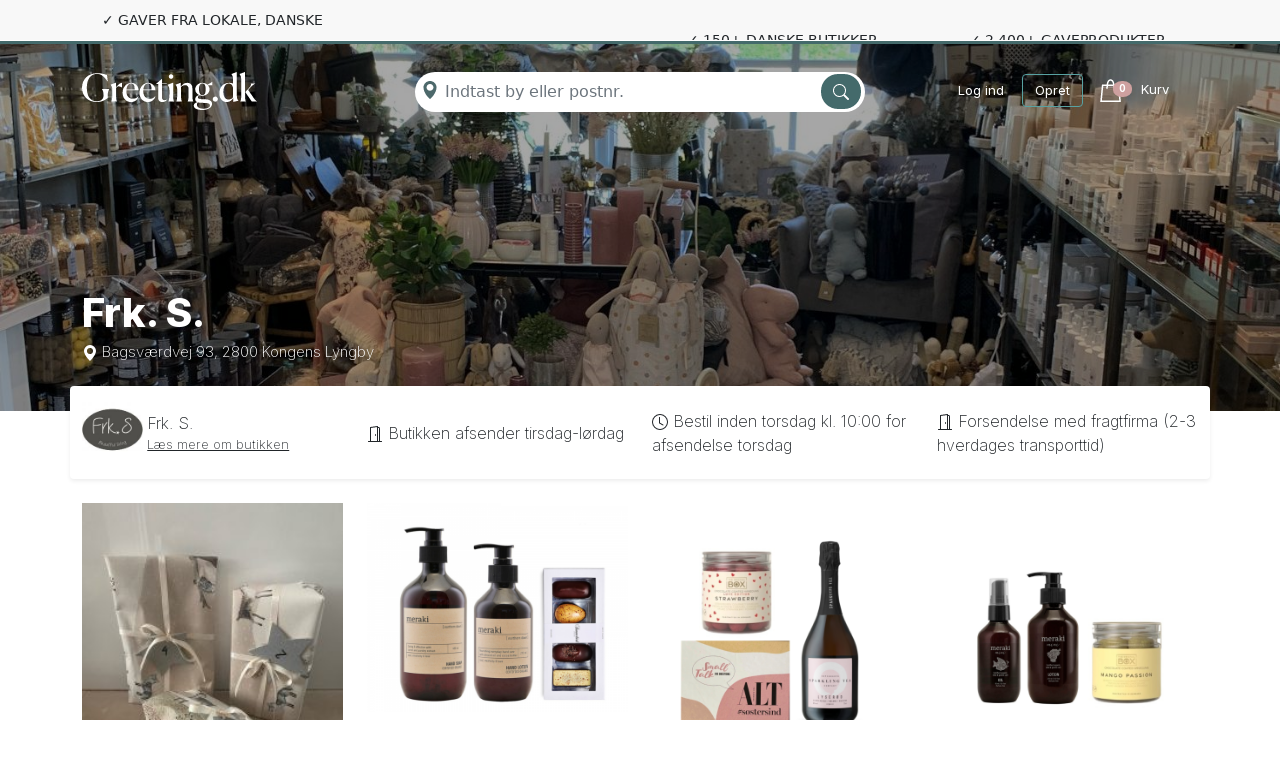

--- FILE ---
content_type: text/html; charset=UTF-8
request_url: https://www.greeting.dk/vendor/frk-s-x/
body_size: 45480
content:
<!DOCTYPE html><html lang="da-DK"><head><meta charset="UTF-8"><meta name="viewport" content="width=device-width, initial-scale=1, shrink-to-fit=no"><meta name="theme-color" content="#446a6b"><meta name='robots' content='index, follow, max-image-preview:large, max-snippet:-1, max-video-preview:-1' />  <script data-cfasync="false" data-pagespeed-no-defer>var gtm4wp_datalayer_name = "dataLayer";
	var dataLayer = dataLayer || [];
	const gtm4wp_use_sku_instead = 0;
	const gtm4wp_currency = 'DKK';
	const gtm4wp_product_per_impression = 10;
	const gtm4wp_clear_ecommerce = false;
	const gtm4wp_datalayer_max_timeout = 2000;</script> 
 <style id="aoatfcss" media="all">@charset "UTF-8";.woocommerce img,.woocommerce-page img{height:auto;max-width:100%}:root{--woocommerce:#720eec;--wc-green:#7ad03a;--wc-red:#a00;--wc-orange:#ffba00;--wc-blue:#2ea2cc;--wc-primary:#720eec;--wc-primary-text:#fcfbfe;--wc-secondary:#e9e6ed;--wc-secondary-text:#515151;--wc-highlight:#958e09;--wc-highligh-text:#fff;--wc-content-bg:#fff;--wc-subtext:#767676;--wc-form-border-color:rgba(32,7,7,.8);--wc-form-border-radius:4px;--wc-form-border-width:1px}:root{--bs-blue:#0d6efd;--bs-indigo:#6610f2;--bs-purple:#6f42c1;--bs-pink:#d63384;--bs-red:#dc3545;--bs-orange:#fd7e14;--bs-yellow:#ffc107;--bs-green:#198754;--bs-teal:#20c997;--bs-cyan:#0dcaf0;--bs-white:#fff;--bs-gray:#6c757d;--bs-gray-dark:#343a40;--bs-gray-100:#f8f9fa;--bs-gray-200:#e9ecef;--bs-gray-300:#dee2e6;--bs-gray-400:#ced4da;--bs-gray-500:#adb5bd;--bs-gray-600:#6c757d;--bs-gray-700:#495057;--bs-gray-800:#343a40;--bs-gray-900:#212529;--bs-primary:#0d6efd;--bs-secondary:#6c757d;--bs-success:#198754;--bs-info:#0dcaf0;--bs-warning:#ffc107;--bs-danger:#dc3545;--bs-light:#f8f9fa;--bs-dark:#212529;--bs-primary-rgb:13,110,253;--bs-secondary-rgb:108,117,125;--bs-success-rgb:25,135,84;--bs-info-rgb:13,202,240;--bs-warning-rgb:255,193,7;--bs-danger-rgb:220,53,69;--bs-light-rgb:248,249,250;--bs-dark-rgb:33,37,41;--bs-white-rgb:255,255,255;--bs-black-rgb:0,0,0;--bs-body-color-rgb:33,37,41;--bs-body-bg-rgb:255,255,255;--bs-font-sans-serif:system-ui,-apple-system,"Segoe UI",Roboto,"Helvetica Neue",Arial,"Noto Sans","Liberation Sans",sans-serif;--bs-font-monospace:SFMono-Regular,Menlo,Monaco,Consolas,"Liberation Mono","Courier New",monospace;--bs-gradient:linear-gradient(180deg,rgba(255,255,255,.15),rgba(255,255,255,0));--bs-body-font-family:system-ui,-apple-system,Segoe UI,Roboto,Helvetica Neue,Arial,Noto Sans,Liberation Sans,sans-serif;--bs-body-font-size:1rem;--bs-body-font-weight:400;--bs-body-line-height:1.5;--bs-body-color:#212529;--bs-body-bg:#fff}*,:after,:before{box-sizing:border-box}@media (prefers-reduced-motion:no-preference){:root{scroll-behavior:smooth}}body{margin:0;font-family:var(--bs-body-font-family);font-size:var(--bs-body-font-size);font-weight:var(--bs-body-font-weight);line-height:var(--bs-body-line-height);color:var(--bs-body-color);text-align:var(--bs-body-text-align);background-color:var(--bs-body-bg);-webkit-text-size-adjust:100%}.h1,h1,h4,h5{margin-top:0;margin-bottom:.5rem;font-family:"Dela Gothic One",cursive;font-weight:500;line-height:1.2}.h1,h1{font-size:calc(1.375rem + 1.5vw)}@media (min-width:1200px){.h1,h1{font-size:2.5rem}}h4{font-size:calc(1.275rem + .3vw)}@media (min-width:1200px){h4{font-size:1.5rem}}h5{font-size:1.25rem}ul{padding-left:2rem}ul{margin-top:0;margin-bottom:1rem}ul ul{margin-bottom:0}b{font-weight:bolder}.small{font-size:.875em}a{color:#0d6efd;text-decoration:none}figure{margin:0 0 1rem}img,svg{vertical-align:middle}button{border-radius:0}button,input{margin:0;font-family:inherit;font-size:inherit;line-height:inherit}button{text-transform:none}[type=button],[type=submit],button{-webkit-appearance:button}::-moz-focus-inner{padding:0;border-style:none}::-webkit-datetime-edit-day-field,::-webkit-datetime-edit-fields-wrapper,::-webkit-datetime-edit-hour-field,::-webkit-datetime-edit-minute,::-webkit-datetime-edit-month-field,::-webkit-datetime-edit-text,::-webkit-datetime-edit-year-field{padding:0}::-webkit-inner-spin-button{height:auto}::-webkit-search-decoration{-webkit-appearance:none}::-webkit-color-swatch-wrapper{padding:0}::file-selector-button{font:inherit}::-webkit-file-upload-button{font:inherit;-webkit-appearance:button}iframe{border:0}.list-unstyled{padding-left:0;list-style:none}.list-inline{padding-left:0;list-style:none}.container{width:100%;padding-right:var(--bs-gutter-x,.75rem);padding-left:var(--bs-gutter-x,.75rem);margin-right:auto;margin-left:auto}@media (min-width:576px){.container{max-width:540px}}@media (min-width:768px){.container{max-width:720px}}@media (min-width:992px){.container{max-width:960px}}@media (min-width:1200px){.container{max-width:1140px}}.row{--bs-gutter-x:1.5rem;--bs-gutter-y:0;display:flex;flex-wrap:wrap;margin-top:calc(-1 * var(--bs-gutter-y));margin-right:calc(-.5 * var(--bs-gutter-x));margin-left:calc(-.5 * var(--bs-gutter-x))}.row>*{flex-shrink:0;width:100%;max-width:100%;padding-right:calc(var(--bs-gutter-x) * .5);padding-left:calc(var(--bs-gutter-x) * .5);margin-top:var(--bs-gutter-y)}.col-6{flex:0 0 auto;width:50%}.col-12{flex:0 0 auto;width:100%}.g-0{--bs-gutter-x:0}.g-0{--bs-gutter-y:0}@media (min-width:768px){.col-md-2{flex:0 0 auto;width:16.66666667%}.col-md-6{flex:0 0 auto;width:50%}.col-md-10{flex:0 0 auto;width:83.33333333%}}@media (min-width:992px){.col-lg-7{flex:0 0 auto;width:58.33333333%}}@media (min-width:1200px){.col-xl-2{flex:0 0 auto;width:16.66666667%}.col-xl-3{flex:0 0 auto;width:25%}.col-xl-4{flex:0 0 auto;width:33.33333333%}.col-xl-6{flex:0 0 auto;width:50%}}.form-control{display:block;width:100%;padding:.375rem .75rem;font-size:1rem;font-weight:400;line-height:1.5;color:#212529;background-color:#fff;background-clip:padding-box;border:1px solid #ced4da;appearance:none;border-radius:.25rem}.form-control::-webkit-date-and-time-value{height:1.5em}.form-control::-webkit-file-upload-button{padding:.375rem .75rem;margin:-.375rem -.75rem;margin-inline-end:.75rem;color:#212529;background-color:#e9ecef;border-color:inherit;border-style:solid;border-width:0;border-inline-end-width:1px;border-radius:0}.input-group{position:relative;display:flex;flex-wrap:wrap;align-items:stretch;width:100%}.input-group>.form-control{position:relative;flex:1 1 auto;width:1%;min-width:0}.input-group .btn{position:relative;z-index:2}.input-group:not(.has-validation)>:not(:last-child):not(.dropdown-toggle):not(.dropdown-menu){border-top-right-radius:0;border-bottom-right-radius:0}.input-group>:not(:first-child):not(.dropdown-menu):not(.valid-tooltip):not(.valid-feedback):not(.invalid-tooltip):not(.invalid-feedback){margin-left:-1px;border-top-left-radius:0;border-bottom-left-radius:0}.btn{display:inline-block;font-weight:400;line-height:1.5;color:#212529;text-align:center;vertical-align:middle;background-color:transparent;border:1px solid transparent;padding:.375rem .75rem;font-size:1rem;border-radius:.25rem}.nav{display:flex;flex-wrap:wrap;padding-left:0;margin-bottom:0;list-style:none}.nav-link{display:block;padding:.5rem 1rem;color:#0d6efd}.card-img-top{width:100%}.card-img-top{border-top-left-radius:calc(.25rem - 1px);border-top-right-radius:calc(.25rem - 1px)}.list-group{display:flex;flex-direction:column;padding-left:0;margin-bottom:0;border-radius:.25rem}.btn-close{box-sizing:content-box;width:1em;height:1em;padding:.25em;color:#000;background:url("data:image/svg+xml,%3csvg xmlns='http://www.w3.org/2000/svg' viewBox='0 0 16 16' fill='%23000'%3e%3cpath d='M.293.293a1 1 0 011.414 0L8 6.586 14.293.293a1 1 0 111.414 1.414L9.414 8l6.293 6.293a1 1 0 01-1.414 1.414L8 9.414l-6.293 6.293a1 1 0 01-1.414-1.414L6.586 8 .293 1.707a1 1 0 010-1.414z'/%3e%3c/svg%3e") center/1em auto no-repeat;border:0;border-radius:.25rem;opacity:.5}.carousel{position:relative}.carousel-inner{position:relative;width:100%;overflow:hidden}.carousel-inner:after{display:block;clear:both;content:""}.carousel-item{position:relative;display:none;float:left;width:100%;margin-right:-100%;backface-visibility:hidden}.carousel-item.active{display:block}.offcanvas{position:fixed;bottom:0;z-index:1045;display:flex;flex-direction:column;max-width:100%;visibility:hidden;background-color:#fff;background-clip:padding-box;outline:0}.offcanvas-header{display:flex;align-items:center;justify-content:space-between;padding:1rem}.offcanvas-header .btn-close{padding:.5rem;margin-top:-.5rem;margin-right:-.5rem;margin-bottom:-.5rem}.offcanvas-body{flex-grow:1;padding:1rem;overflow-y:auto}.offcanvas-start{top:0;left:0;width:400px;border-right:1px solid rgba(0,0,0,.2);transform:translateX(-100%)}.align-middle{vertical-align:middle!important}.d-inline{display:inline!important}.d-block{display:block!important}.d-flex{display:flex!important}.d-none{display:none!important}.shadow-sm{box-shadow:0 .125rem .25rem rgba(0,0,0,.075)!important}.position-relative{position:relative!important}.position-absolute{position:absolute!important}.top-0{top:0!important}.start-0{left:0!important}.border{border:1px solid #dee2e6!important}.border-0{border:0!important}.border-1{border-width:1px!important}.w-75{width:75%!important}.w-100{width:100%!important}.justify-content-center{justify-content:center!important}.align-items-center{align-items:center!important}.m-0{margin:0!important}.m-3{margin:1rem!important}.my-1{margin-top:.25rem!important;margin-bottom:.25rem!important}.my-4{margin-top:1.5rem!important;margin-bottom:1.5rem!important}.mt-2{margin-top:.5rem!important}.mt-5{margin-top:3rem!important}.me-0{margin-right:0!important}.mb-3{margin-bottom:1rem!important}.ms-3{margin-left:1rem!important}.p-0{padding:0!important}.p-3{padding:1rem!important}.px-2{padding-right:.5rem!important;padding-left:.5rem!important}.px-4{padding-right:1.5rem!important;padding-left:1.5rem!important}.py-3{padding-top:1rem!important;padding-bottom:1rem!important}.pt-1{padding-top:.25rem!important}.pt-2{padding-top:.5rem!important}.pt-3{padding-top:1rem!important}.pt-4{padding-top:1.5rem!important}.pt-5{padding-top:3rem!important}.pe-3{padding-right:1rem!important}.pb-1{padding-bottom:.25rem!important}.pb-3{padding-bottom:1rem!important}.pb-4{padding-bottom:1.5rem!important}.pb-5{padding-bottom:3rem!important}.ps-0{padding-left:0!important}.ps-3{padding-left:1rem!important}.ps-5{padding-left:3rem!important}.fs-6{font-size:1rem!important}.text-center{text-align:center!important}.text-uppercase{text-transform:uppercase!important}.text-dark{--bs-text-opacity:1;color:rgba(var(--bs-dark-rgb),var(--bs-text-opacity))!important}.text-white{--bs-text-opacity:1;color:rgba(var(--bs-white-rgb),var(--bs-text-opacity))!important}.text-reset{--bs-text-opacity:1;color:inherit!important}.bg-white{--bs-bg-opacity:1;background-color:rgba(var(--bs-white-rgb),var(--bs-bg-opacity))!important}.rounded{border-radius:.25rem!important}.rounded-3{border-radius:.3rem!important}@media (min-width:576px){.d-sm-block{display:block!important}.me-sm-0{margin-right:0!important}.px-sm-2{padding-right:.5rem!important;padding-left:.5rem!important}}@media (min-width:768px){.d-md-block{display:block!important}.d-md-none{display:none!important}.justify-content-md-center{justify-content:center!important}.align-items-md-center{align-items:center!important}.me-md-0{margin-right:0!important}.px-md-3{padding-right:1rem!important;padding-left:1rem!important}.pb-md-0{padding-bottom:0!important}.pb-md-3{padding-bottom:1rem!important}#howitworks:before{margin:0 100px}}img{vertical-align:middle}a{color:#446a6b}.bg-teal-front{background:rgba(68,106,107,.75)}.bg-pink{background:#f8f8f8}.bg-yellow{background:#d6bf75}.bg-light-grey{background:#f8f8f8}.bg-white{background:#fff}.text-teal{color:#446a6b}#maintop .video-wrapper{width:100vw;height:700px;overflow:hidden}#maintop video{object-fit:cover;height:100%;width:100%;background:url("https://www.greeting.dk/wp-content/themes/greeting-wp-mvx/assets/video/greeting-poster-1170_x_658-webp.webp") no-repeat}@media (min-width:992px){.d-lg-block{display:block!important}.d-lg-none{display:none!important}.align-items-lg-center{align-items:center!important}.m-lg-4{margin:1.5rem!important}.me-lg-5{margin-right:3rem!important}.px-lg-4{padding-right:1.5rem!important;padding-left:1.5rem!important}#maintop video{background:url("https://www.greeting.dk/wp-content/themes/greeting-wp-mvx/assets/video/greeting-poster-1920_x_1080-webp.webp") no-repeat;-webkit-background-size:cover;-moz-background-size:cover;-o-background-size:cover;background-size:cover}}@media (max-width:1199.98px){h1#frontpagespin{font-size:37px;line-height:50px;min-height:153px;max-width:800px}}#frontpageSpinner{color:#fecbca}#frontpageSpinner:after{content:"";animation:20s linear infinite frontpageVideoOverlaySpin}@keyframes frontpageVideoOverlaySpin{0%{content:"en gavekurv"}10%{content:"en vingave"}20%{content:"et strikkesæt"}30%{content:"en overraskelse"}40%{content:"en buket blomster"}50%{content:"en lækker gin"}60%{content:"smukke roser"}70%{content:"tak for besøg-gaven"}80%{content:"bare fordi-gaven"}90%{content:"en gavehilsen"}100%{content:"en gavekurv"}}@media (max-width:991px){.h1,h1{font-size:40px}}.topbar{height:40px}@media (min-width:1200px){.align-items-xl-center{align-items:center!important}.m-xl-5{margin:3rem!important}.me-xl-5{margin-right:3rem!important}h1#frontpagespin{line-height:50px;min-height:106px;max-width:800px}.topbar{position:relative;overflow:hidden}.topbar ul{list-style:none;margin:0;padding:0;position:absolute;top:0;left:0;width:100%;animation:none!important}.topbar ul li{display:flex;align-items:center;justify-content:center;line-height:40px;text-align:center}}@media (max-width:1199.98px){.topbar{position:relative;overflow:hidden}.topbar ul{list-style:none;margin:0;padding:0;position:absolute;top:0;left:0;width:100%;animation:15s linear infinite scroll}.topbar ul li{display:flex;align-items:center;justify-content:center;line-height:40px;text-align:center}@keyframes scroll{0%{transform:translateY(0)}20%{transform:translateY(0)}25%{transform:translateY(-22%)}45%{transform:translateY(-22%)}50%{transform:translateY(-47%)}70%{transform:translateY(-47%)}75%{transform:translateY(-75%)}95%{transform:translateY(-75%)}100%{transform:translateY(-100%)}}}nav.mainnav{padding:0;margin:0}nav.mainnav ul{list-style:none;padding:0;margin:0;width:100%}nav.mainnav ul li{width:100%;position:relative;padding-left:0}nav.mainnav ul li>a{display:flex;justify-content:space-between;align-items:center;padding:10px 15px;text-decoration:none;color:#333;border-bottom:1px solid #ddd;width:100%;text-indent:10px}nav.mainnav ul li.menu-item-has-children>a:after{content:"▷";font-size:14px}nav.mainnav ul li .sub-menu{display:none;list-style:none;padding:0;margin:0;width:100%;background:0 0}nav.mainnav ul li .sub-menu li{width:100%;padding-left:15px}nav.mainnav ul li .sub-menu li a{padding-left:10px;background:0 0}#learnmore .card .card-img-top{width:100%;height:10vw;min-height:200px;object-fit:cover}:root{--wp-gdpr--bar--background-color:#000000;--wp-gdpr--bar--color:#ffffff;--wp-gdpr--button--background-color:#000000;--wp-gdpr--button--background-color--darken:#000000;--wp-gdpr--button--color:#ffffff}.lazyload{display:none}</style><link rel="stylesheet" media="print" href="https://www.greeting.dk/wp-content/cache/autoptimize/autoptimize_eefbc5fcf3943fdcec856715bc2d1808.php" onload="this.onload=null;this.media='all';"><noscript id="aonoscrcss"><link media="all" href="https://www.greeting.dk/wp-content/cache/autoptimize/autoptimize_eefbc5fcf3943fdcec856715bc2d1808.php" rel="stylesheet"></noscript><title>Frk. S. - Send din kære en gavehilsen fra Frk. S. &#187; Greeting.dk</title><meta name="description" content="Skal du sende en hilsen til én, du holder af? Via Greeting.dk finder du udvalget af gaver fra Frk. S. - det eneste du skal gøre er at vælge, hvilken du vil sende og taste din kæres adresse. Så klarer vi Greeting.dk" /><link rel="canonical" href="https://www.greeting.dk/vendor/frk-s-x/" /><meta property="og:locale" content="da_DK" /><meta property="og:type" content="article" /><meta property="og:title" content="Frk. S. - Send din kære en gavehilsen fra Frk. S. &#187; Greeting.dk" /><meta property="og:description" content="Skal du sende en hilsen til én, du holder af? Via Greeting.dk finder du udvalget af gaver fra Frk. S. - det eneste du skal gøre er at vælge, hvilken du vil sende og taste din kæres adresse. Så klarer vi Greeting.dk" /><meta property="og:url" content="https://www.greeting.dk/vendor/frk-s-x/" /><meta property="og:site_name" content="Greeting.dk" /><meta name="twitter:card" content="summary_large_image" /> <script type="application/ld+json" class="yoast-schema-graph">{"@context":"https://schema.org","@graph":[{"@type":"CollectionPage","@id":"https://www.greeting.dk/vendor/frk-s-x/","url":"https://www.greeting.dk/vendor/frk-s-x/","name":"Frk. S. - Send din kære en gavehilsen fra Frk. S. &#187; Greeting.dk","isPartOf":{"@id":"https://www.greeting.dk/#website"},"primaryImageOfPage":{"@id":"https://www.greeting.dk/vendor/frk-s-x/#primaryimage"},"image":{"@id":"https://www.greeting.dk/vendor/frk-s-x/#primaryimage"},"thumbnailUrl":"https://www.greeting.dk/wp-content/uploads/2023/11/IMG_4819-preview-scaled.jpg","description":"Skal du sende en hilsen til én, du holder af? Via Greeting.dk finder du udvalget af gaver fra Frk. S. - det eneste du skal gøre er at vælge, hvilken du vil sende og taste din kæres adresse. Så klarer vi Greeting.dk","breadcrumb":{"@id":"https://www.greeting.dk/vendor/frk-s-x/#breadcrumb"},"inLanguage":"da-DK","datePublished":"2024-11-18T09:20:54+01:00","dateModified":"2026-01-21T20:37:02+01:00"},{"@type":"ImageObject","inLanguage":"da-DK","@id":"https://www.greeting.dk/vendor/frk-s-x/#primaryimage","url":"https://www.greeting.dk/wp-content/uploads/2023/11/IMG_4819-preview-scaled.jpg","contentUrl":"https://www.greeting.dk/wp-content/uploads/2023/11/IMG_4819-preview-scaled.jpg","width":1920,"height":2560},{"@type":"BreadcrumbList","@id":"https://www.greeting.dk/vendor/frk-s-x/#breadcrumb","itemListElement":[{"@type":"ListItem","position":1,"name":"Forside","item":"https://www.greeting.dk/"},{"@type":"ListItem","position":2,"name":"Frk. S."}]},{"@type":"WebSite","@id":"https://www.greeting.dk/#website","url":"https://www.greeting.dk/","name":"Greeting.dk","description":"Send gaver fra lokale butikker","publisher":{"@id":"https://www.greeting.dk/#organization"},"potentialAction":[{"@type":"SearchAction","target":{"@type":"EntryPoint","urlTemplate":"https://www.greeting.dk/?s={search_term_string}"},"query-input":{"@type":"PropertyValueSpecification","valueRequired":true,"valueName":"search_term_string"}}],"inLanguage":"da-DK"},{"@type":"Organization","@id":"https://www.greeting.dk/#organization","name":"Greeting.dk ApS","url":"https://www.greeting.dk/","logo":{"@type":"ImageObject","inLanguage":"da-DK","@id":"https://www.greeting.dk/#/schema/logo/image/","url":"https://www.greeting.dk/wp-content/uploads/2022/06/greeting-logo-200x48-green.png","contentUrl":"https://www.greeting.dk/wp-content/uploads/2022/06/greeting-logo-200x48-green.png","width":200,"height":43,"caption":"Greeting.dk ApS"},"image":{"@id":"https://www.greeting.dk/#/schema/logo/image/"}}]}</script> <link rel='dns-prefetch' href='//static.klaviyo.com' /><link rel='dns-prefetch' href='//code.jquery.com' /><link rel='dns-prefetch' href='//fonts.googleapis.com' /><link href='https://fonts.googleapis.com' rel='preconnect' /><link href='https://fonts.gstatic.com' crossorigin='anonymous' rel='preconnect' /><style id='wp-img-auto-sizes-contain-inline-css'>img:is([sizes=auto i],[sizes^="auto," i]){contain-intrinsic-size:3000px 1500px}
/*# sourceURL=wp-img-auto-sizes-contain-inline-css */</style><style id='classic-theme-styles-inline-css'>/*! This file is auto-generated */
.wp-block-button__link{color:#fff;background-color:#32373c;border-radius:9999px;box-shadow:none;text-decoration:none;padding:calc(.667em + 2px) calc(1.333em + 2px);font-size:1.125em}.wp-block-file__button{background:#32373c;color:#fff;text-decoration:none}
/*# sourceURL=/wp-includes/css/classic-themes.min.css */</style><noscript><link rel='stylesheet' href='https://fonts.googleapis.com/css2?family=Dela+Gothic+One&#038;text=ABCDEFGHIJKLMNOPQRSTUVWXYZabcde%C3%A9%C3%A9%C3%A8fghijklmnopqrstuvwxyz%C3%86%C3%98%C3%85%C3%A6%C3%B8%C3%A50123456789%2C.%21%3F%28%29%7B%7D%5B%5D-_%3A%3B%27%5C%22%40&#038;ver=4.0.2#%26%€/*+&#038;display=swap' media='all' /></noscript><link rel='stylesheet' id='google-fonts-dela-gothic-css' href='https://fonts.googleapis.com/css2?family=Dela+Gothic+One&#038;text=ABCDEFGHIJKLMNOPQRSTUVWXYZabcde%C3%A9%C3%A9%C3%A8fghijklmnopqrstuvwxyz%C3%86%C3%98%C3%85%C3%A6%C3%B8%C3%A50123456789%2C.%21%3F%28%29%7B%7D%5B%5D-_%3A%3B%27%5C%22%40&#038;ver=4.0.2#%26%€/*+&#038;display=swap' media='print' onload="this.onload=null;this.media='all';" /> <noscript><link rel='stylesheet' href='https://fonts.googleapis.com/css2?family=Inter%3Awght%40200%3B300%3B400%3B500%3B600%3B700%3B800%3B900&#038;display=swap&#038;ver=4.0.2' media='all' /></noscript><link rel='stylesheet' id='google-fonts-rubik-css' href='https://fonts.googleapis.com/css2?family=Inter%3Awght%40200%3B300%3B400%3B500%3B600%3B700%3B800%3B900&#038;display=swap&#038;ver=4.0.2' media='print' onload="this.onload=null;this.media='all';" /> <noscript><link rel='stylesheet' href='https://fonts.googleapis.com/css2?family=Rubik%3Awght%40300%3B500%3B700&#038;display=swap&#038;ver=4.0.2' media='all' /></noscript><link rel='stylesheet' id='google-fonts-inter-css' href='https://fonts.googleapis.com/css2?family=Rubik%3Awght%40300%3B500%3B700&#038;display=swap&#038;ver=4.0.2' media='print' onload="this.onload=null;this.media='all';" /> <noscript><link rel='stylesheet' href='https://www.greeting.dk/wp-includes/css/dashicons.min.css?ver=6.9' media='all' /></noscript><link rel='stylesheet' id='dashicons-css' href='https://www.greeting.dk/wp-includes/css/dashicons.min.css?ver=6.9' media='print' onload="this.onload=null;this.media='all';" /> <script id="tp-js-js-extra">var trustpilot_settings = {"key":"azGksdEJ3KXyCGIv","TrustpilotScriptUrl":"https://invitejs.trustpilot.com/tp.min.js","IntegrationAppUrl":"//ecommscript-integrationapp.trustpilot.com","PreviewScriptUrl":"//ecommplugins-scripts.trustpilot.com/v2.1/js/preview.min.js","PreviewCssUrl":"//ecommplugins-scripts.trustpilot.com/v2.1/css/preview.min.css","PreviewWPCssUrl":"//ecommplugins-scripts.trustpilot.com/v2.1/css/preview_wp.css","WidgetScriptUrl":"//widget.trustpilot.com/bootstrap/v5/tp.widget.bootstrap.min.js"};
//# sourceURL=tp-js-js-extra</script> <script src="https://code.jquery.com/jquery-3.7.1.min.js?ver=3.7.1" id="jquery-js"></script> <script src="https://www.greeting.dk/wp-content/plugins/woocommerce/assets/js/jquery-blockui/jquery.blockUI.min.js?ver=2.7.0-wc.10.4.3" id="wc-jquery-blockui-js" data-wp-strategy="defer"></script> <script id="wc-add-to-cart-js-extra">var wc_add_to_cart_params = {"ajax_url":"/wp-admin/admin-ajax.php","wc_ajax_url":"/?wc-ajax=%%endpoint%%","i18n_view_cart":"Se kurv","cart_url":"https://www.greeting.dk/kurv/","is_cart":"","cart_redirect_after_add":"no"};
//# sourceURL=wc-add-to-cart-js-extra</script> <script id="wc-settings-dep-in-header-js-after">console.warn( "Scripts that have a dependency on [wc-settings, wc-blocks-checkout] must be loaded in the footer, klaviyo-klaviyo-checkout-block-editor-script was registered to load in the header, but has been switched to load in the footer instead. See https://github.com/woocommerce/woocommerce-gutenberg-products-block/pull/5059" );
console.warn( "Scripts that have a dependency on [wc-settings, wc-blocks-checkout] must be loaded in the footer, klaviyo-klaviyo-checkout-block-view-script was registered to load in the header, but has been switched to load in the footer instead. See https://github.com/woocommerce/woocommerce-gutenberg-products-block/pull/5059" );
//# sourceURL=wc-settings-dep-in-header-js-after</script> <link rel="https://api.w.org/" href="https://www.greeting.dk/wp-json/" />  <script data-cfasync="false" data-pagespeed-no-defer>var dataLayer_content = {"pageTitle":"Frk. S. - Send din kære en gavehilsen fra Frk. S. &#187; Greeting.dk","pagePostType":"product","pagePostType2":"tax-product","pageCategory":[],"weatherCategory":"(no weather data available)","weatherDescription":"(no weather data available)","weatherTemp":0,"weatherPressure":0,"weatherWindSpeed":0,"weatherWindDeg":0,"weatherDataStatus":"No weather data in cache (3.23.88.222)","cartContent":{"totals":{"applied_coupons":[],"discount_total":0,"subtotal":0,"total":0},"items":[]}};
	dataLayer.push( dataLayer_content );</script>   <script defer>(function(w,d,s,l,i){
            w[l]=w[l]||[];
            w[l].push({'gtm.start': new Date().getTime(),event:'gtm.js'});
            var f=d.getElementsByTagName(s)[0],
                j=d.createElement(s),dl=l!='dataLayer'?'&l='+l:'';
            j.defer=true;
            j.src='https://gtm.greeting.dk/bocfvmll.js?id='+i+dl;
            f.parentNode.insertBefore(j,f);
        })(window,document,'script','dataLayer','GTM-N7VZGS3');</script>  <noscript><style>.woocommerce-product-gallery{ opacity: 1 !important; }</style></noscript><link rel="icon" href="https://www.greeting.dk/wp-content/uploads/2022/07/cropped-greeting-badge-512x512-2-32x32.png" sizes="32x32" /><link rel="icon" href="https://www.greeting.dk/wp-content/uploads/2022/07/cropped-greeting-badge-512x512-2-192x192.png" sizes="192x192" /><link rel="apple-touch-icon" href="https://www.greeting.dk/wp-content/uploads/2022/07/cropped-greeting-badge-512x512-2-180x180.png" /><meta name="msapplication-TileImage" content="https://www.greeting.dk/wp-content/uploads/2022/07/cropped-greeting-badge-512x512-2-270x270.png" /><meta name="rilanto-verification" content="3a1e8a764d9d98d76b43833f27a466cd074eb756eb317383e6969922141d194c"><meta name="google-site-verification" content="IzMcch4GbZsuyDXUn9Ar4A0kpVHugadljONNzrSZh3I" /></head><body class="archive tax-dc_vendor_shop term-frk-s-x term-368 wp-embed-responsive wp-theme-greeting-wp-mvx theme-greeting-wp-mvx woocommerce woocommerce-page woocommerce-no-js product-vendor"> <noscript><iframe src="https://gtm.greeting.dk/ns.html?id=GTM-N7VZGS3"
 height="0" width="0" style="display:none;visibility:hidden"></iframe></noscript><header class="p-0 m-0"><div class="bg-pink small text-uppercase">  <script type="text/javascript" src="//widget.trustpilot.com/bootstrap/v5/tp.widget.bootstrap.min.js" defer async data-cfasync="false"></script> <div class="topbar container d-block text-center"><ul class="row text-center"><li class="col-12 col-xl-3">✓ Gaver fra lokale, danske butikker</li><li class="col-12 col-xl-3 trustpilot"><div
 class="nav trustpilot-widget"
 style="text-align: center; overflow-x: visible; width: 100%; height: 24px;"
 data-locale="da-DK"
 data-template-id="5419b6a8b0d04a076446a9ad"
 data-businessunit-id="60133f8342c1850001d9606a" data-style-height="24px" data-style-width="100%" data-theme="light" data-min-review-count="10"> <a href="https://dk.trustpilot.com/review/greeting.dk" target="_blank" rel="noopener">Trustpilot</a></div></li><li class="col-12 col-xl-3">✓ 150+ danske butikker</li><li class="col-12 col-xl-3">✓ 2.400+ gaveprodukter</li></ul></div></div></header><div class="offcanvas offcanvas-start" tabindex="-1" id="offcanvasMenu" aria-labelledby="offcanvasMenu"><div class="offcanvas-header"><div class="pt-2"> <svg viewBox="0 0 524 113" width="150" fill="#446a6b"  xmlns="http://www.w3.org/2000/svg"> <path d="m77.206 77.399c-1.3564 0.9013-3.0143 2.0655-4.9737 3.4925-1.884 1.352-4.1824 2.6664-6.8954 3.9432-2.6376 1.2017-5.7273 2.2532-9.2692 3.1545s-7.5736 1.352-12.095 1.352c-6.707 0-12.773-1.0891-18.199-3.2672-5.4259-2.2533-10.06-5.2951-13.904-9.1256-3.768-3.9057-6.707-8.4497-8.817-13.632-2.0347-5.2576-3.0521-10.891-3.0521-16.899 0-6.0086 1.055-11.604 3.1651-16.787 2.1101-5.2576 5.1244-9.8016 9.0431-13.632 3.9941-3.9056 8.8171-6.9475 14.469-9.1256 5.652-2.2532 12.058-3.3799 19.217-3.3799 3.2404 0 6.2548 0.18777 9.0431 0.56331 2.8637 0.37554 5.5013 0.86375 7.9128 1.4646 2.4868 0.52575 4.7099 1.0891 6.6693 1.6899 1.9593 0.60086 3.7303 1.1642 5.3128 1.6899l2.2608 18.364-1.0174 0.338c-2.7129-3.9056-5.3128-7.2104-7.7997-9.9143-2.4115-2.779-4.8606-5.0322-7.3475-6.7597-2.4115-1.8026-4.936-3.117-7.5736-3.9432-2.6376-0.82619-5.4636-1.2393-8.478-1.2393-5.1998 0-9.7213 1.0515-13.565 3.1545-3.8433 2.103-7.0084 4.9947-9.4952 8.675-2.4869 3.6803-4.3709 7.999-5.652 12.956-1.2058 4.9571-1.8086 10.29-1.8086 15.998s0.5652 11.041 1.6956 15.998c1.1303 4.882 2.8636 9.1632 5.1998 12.844 2.4115 3.6052 5.4635 6.4593 9.1561 8.5623 3.768 2.103 8.2896 3.1545 13.565 3.1545 6.1795 0 11.191-1.5021 15.034-4.5064 3.8434-3.0044 5.765-7.4733 5.765-13.407 0-2.0279-0.0753-3.8305-0.2261-5.4078-0.1507-1.5773-0.4521-3.0794-0.9043-4.5065-0.3768-1.427-0.9043-2.8165-1.5825-4.1685-0.6782-1.427-1.5072-2.9667-2.4869-4.6191v-0.2253h22.156v0.2253c-0.9043 1.7275-1.6579 3.3423-2.2608 4.8445-0.6029 1.427-1.0927 2.8916-1.4695 4.3938-0.3014 1.5021-0.5275 3.117-0.6782 4.8444-0.0754 1.7275-0.1131 3.7554-0.1131 6.0838v6.7597z"/> <path d="m88.067 87.651v-0.2253c0.5275-1.5772 0.942-3.117 1.2434-4.6191 0.3768-1.5022 0.6406-3.0794 0.7913-4.7318 0.2261-1.7275 0.3768-3.5677 0.4522-5.5205 0.0753-2.0279 0.113-4.2811 0.113-6.7597v-13.294c0-3.7554-0.5275-6.7597-1.5825-9.013-0.9797-2.2532-2.1478-4.1309-3.5043-5.6331v-0.2253l15.939-5.9711v13.745h0.452c1.13-1.352 2.336-2.779 3.617-4.2812 1.357-1.5772 2.789-3.0043 4.296-4.2811 1.507-1.352 3.089-2.441 4.747-3.2672 1.734-0.9013 3.505-1.352 5.313-1.352l-0.226 13.745h-0.452c-0.528-0.4506-1.243-0.8637-2.148-1.2393-0.904-0.3755-1.846-0.7135-2.826-1.0139-0.904-0.3756-1.846-0.6385-2.826-0.7887-0.904-0.2253-1.658-0.338-2.26-0.338-0.905 0-2.035 0.4131-3.392 1.2393-1.281 0.8262-2.562 2.103-3.843 3.8305v18.026c0 4.882 0.113 8.9754 0.339 12.28 0.302 3.2297 1.017 6.3842 2.148 9.4636v0.2253h-16.391z"/> <path d="m169.29 72.667c-0.754 2.3283-1.809 4.5065-3.165 6.5344-1.281 2.0279-2.864 3.793-4.748 5.2951-1.884 1.5022-4.032 2.6663-6.443 3.4925-2.412 0.9013-5.087 1.352-8.026 1.352-3.768 0-7.234-0.676-10.399-2.0279-3.09-1.4271-5.765-3.3799-8.026-5.8585-2.186-2.4785-3.919-5.4077-5.2-8.7876-1.206-3.3799-1.809-7.0226-1.809-10.928 0-4.5065 0.754-8.5623 2.261-12.168 1.583-3.6803 3.617-6.7973 6.104-9.351 2.487-2.5536 5.275-4.5064 8.365-5.8584 3.165-1.427 6.293-2.1406 9.382-2.1406 3.316 0 6.331 0.676 9.044 2.028 2.712 1.3519 5.011 3.1169 6.895 5.2951 1.959 2.103 3.429 4.4689 4.408 7.0977 0.98 2.5536 1.395 5.0698 1.244 7.5483h-36.286v2.1406c0 7.9615 1.809 13.857 5.426 17.688 3.617 3.8306 8.403 5.7458 14.356 5.7458 3.467 0 6.481-0.6384 9.043-1.9153 2.638-1.3519 4.936-3.2296 6.896-5.633l0.678 0.4506zm-22.156-38.418c-2.185 0-4.107 0.4882-5.765 1.4646-1.582 0.9013-2.976 2.1781-4.182 3.8305-1.131 1.5772-2.035 3.4925-2.713 5.7457-0.678 2.1782-1.131 4.5441-1.357 7.0977l24.53-0.5633v-1.2393c0-5.6331-0.867-9.764-2.6-12.393s-4.371-3.9431-7.913-3.9431z"/> <path d="m219.88 72.667c-0.753 2.3283-1.808 4.5065-3.165 6.5344-1.281 2.0279-2.863 3.793-4.747 5.2951-1.884 1.5022-4.032 2.6663-6.444 3.4925-2.411 0.9013-5.086 1.352-8.025 1.352-3.768 0-7.235-0.676-10.4-2.0279-3.09-1.4271-5.765-3.3799-8.026-5.8585-2.185-2.4785-3.918-5.4077-5.2-8.7876-1.205-3.3799-1.808-7.0226-1.808-10.928 0-4.5065 0.753-8.5623 2.261-12.168 1.582-3.6803 3.617-6.7973 6.104-9.351 2.487-2.5536 5.275-4.5064 8.365-5.8584 3.165-1.427 6.292-2.1406 9.382-2.1406 3.316 0 6.33 0.676 9.043 2.028 2.713 1.3519 5.011 3.1169 6.895 5.2951 1.96 2.103 3.429 4.4689 4.409 7.0977 0.98 2.5536 1.394 5.0698 1.243 7.5483h-36.285v2.1406c0 7.9615 1.808 13.857 5.426 17.688 3.617 3.8306 8.402 5.7458 14.356 5.7458 3.466 0 6.48-0.6384 9.043-1.9153 2.637-1.3519 4.936-3.2296 6.895-5.633l0.678 0.4506zm-22.155-38.418c-2.186 0-4.107 0.4882-5.765 1.4646-1.583 0.9013-2.977 2.1781-4.183 3.8305-1.13 1.5772-2.034 3.4925-2.713 5.7457-0.678 2.1782-1.13 4.5441-1.356 7.0977l24.529-0.5633v-1.2393c0-5.6331-0.866-9.764-2.6-12.393-1.733-2.6288-4.37-3.9431-7.912-3.9431z"/> <path d="m240.63 89.341c-1.657 0-3.278-0.2253-4.86-0.676-1.507-0.3755-2.864-1.0891-4.07-2.1406-1.13-1.0515-2.034-2.441-2.713-4.1685-0.678-1.8026-1.017-4.0182-1.017-6.647v-39.77h-6.104v-0.676l16.391-14.083h1.13v12.731h14.582v2.0279h-14.582v39.432c0 5.558 2.638 8.337 7.913 8.337 1.959 0 3.617-0.2629 4.973-0.7887 1.357-0.6008 2.186-0.9764 2.487-1.1266l0.339 0.4507c-1.582 2.1781-3.617 3.9056-6.104 5.1824-2.411 1.2769-5.199 1.9153-8.365 1.9153z"/> <path d="m273.54 13.519c0 1.8777-0.678 3.4926-2.034 4.8445-1.282 1.2768-2.864 1.9153-4.748 1.9153s-3.504-0.6385-4.861-1.9153c-1.281-1.3519-1.921-2.9668-1.921-4.8445s0.64-3.4925 1.921-4.8444c1.357-1.352 2.977-2.0279 4.861-2.0279s3.466 0.67597 4.748 2.0279c1.356 1.3519 2.034 2.9667 2.034 4.8444zm-14.469 73.906c0.754-3.0794 1.357-6.2339 1.809-9.4636 0.527-3.2296 0.791-7.2855 0.791-12.168v-12.844c0-3.6051-0.527-6.5344-1.582-8.7876-0.98-2.3283-2.148-4.2436-3.505-5.7458v-0.7886l16.391-5.9711v34.024 6.647c0.075 1.9528 0.188 3.793 0.339 5.5204 0.226 1.7275 0.49 3.3799 0.791 4.9572 0.302 1.5021 0.754 3.0419 1.357 4.6191v0.2253h-16.391v-0.2253z"/> <path d="m298.9 87.651h-16.39v-0.2253c0.527-1.5772 0.942-3.117 1.243-4.6191 0.377-1.5022 0.641-3.0794 0.791-4.7318 0.227-1.7275 0.377-3.5677 0.453-5.5205 0.075-2.0279 0.113-4.2811 0.113-6.7597v-13.294c0-3.7554-0.528-6.7597-1.583-9.013-0.98-2.2532-2.148-4.1309-3.504-5.6331v-0.2253l15.938-5.9711v10.816l0.453 0.1126c2.411-2.9292 5.049-5.3702 7.912-7.323 2.864-2.0279 6.293-3.0419 10.287-3.0419 5.2 0 9.156 1.4646 11.869 4.3939 2.713 2.9292 4.069 6.9099 4.069 11.942v17.125 6.8723c0.076 1.9528 0.189 3.793 0.34 5.5205 0.226 1.6524 0.489 3.2296 0.791 4.7318 0.377 1.5021 0.866 3.0419 1.469 4.6191v0.2253h-16.39v-0.2253c0.979-3.0794 1.62-6.2715 1.921-9.5763 0.377-3.3047 0.565-7.323 0.565-12.055v-14.646c0-1.5773-0.188-3.0795-0.565-4.5065-0.377-1.5022-0.979-2.8166-1.808-3.9432s-1.922-1.9904-3.278-2.5912c-1.282-0.676-2.864-1.014-4.748-1.014-2.412 0-4.672 0.5258-6.782 1.5773-2.111 0.9764-3.995 2.3283-5.652 4.0558v20.955c0 4.882 0.113 8.9754 0.339 12.28 0.301 3.2297 1.017 6.3842 2.147 9.4636v0.2253z"/> <path d="m360.52 68.611c1.809 0 3.354-0.4131 4.635-1.2393 1.356-0.9013 2.412-2.103 3.165-3.6052 0.829-1.5773 1.432-3.3799 1.809-5.4078 0.377-2.103 0.565-4.3938 0.565-6.8724 0-2.4785-0.188-4.7693-0.565-6.8723-0.377-2.1031-0.98-3.9057-1.809-5.4078-0.753-1.5773-1.809-2.779-3.165-3.6052-1.281-0.9013-2.864-1.3519-4.748-1.3519s-3.466 0.4506-4.747 1.3519c-1.281 0.8262-2.336 2.0279-3.165 3.6052-0.754 1.5021-1.319 3.3047-1.696 5.4078-0.301 2.103-0.452 4.3938-0.452 6.8723 0 2.4786 0.188 4.7694 0.565 6.8724 0.377 2.0279 0.942 3.8305 1.696 5.4078 0.829 1.5022 1.884 2.7039 3.165 3.6052 1.356 0.8262 2.939 1.2393 4.747 1.2393zm28.938 26.476c-0.075 2.4035-0.791 4.6943-2.147 6.8723-1.281 2.178-3.165 4.056-5.652 5.633-2.487 1.653-5.615 2.967-9.383 3.943-3.692 0.977-7.95 1.465-12.773 1.465-3.542 0-6.858-0.3-9.947-0.901-3.015-0.526-5.615-1.352-7.8-2.479-2.186-1.126-3.919-2.478-5.2-4.056-1.206-1.577-1.809-3.38-1.809-5.407 0-1.4275 0.302-2.7419 0.905-3.9436 0.603-1.1267 1.394-2.1406 2.374-3.0419 1.055-0.8262 2.223-1.5397 3.504-2.1406 1.281-0.5257 2.6-0.9764 3.956-1.3519-1.959-0.7511-3.542-1.8026-4.747-3.1546-1.131-1.427-1.696-3.3047-1.696-5.6331 0-1.7275 0.339-3.2672 1.017-4.6191 0.679-1.352 1.545-2.5161 2.6-3.4925 1.131-1.0516 2.412-1.9153 3.844-2.5913 1.431-0.6759 2.901-1.2017 4.408-1.5772-3.542-1.5773-6.405-3.8681-8.591-6.8724-2.185-3.0043-3.278-6.4218-3.278-10.252 0-2.7038 0.565-5.22 1.696-7.5483 1.13-2.4035 2.637-4.4689 4.521-6.1964 1.959-1.7275 4.22-3.0795 6.782-4.0559 2.638-0.9764 5.426-1.4646 8.365-1.4646s5.69 0.5258 8.252 1.5773c2.638 0.9764 4.936 2.3284 6.896 4.0558l14.356-8.337 0.226 0.1127v10.027h-0.452l-12.548-0.2253c1.507 1.6524 2.675 3.4925 3.504 5.5204 0.905 2.028 1.357 4.2061 1.357 6.5344 0 2.6288-0.565 5.1074-1.696 7.4357-1.13 2.3284-2.675 4.3563-4.634 6.0838-1.884 1.7275-4.145 3.117-6.783 4.1685-2.637 0.9764-5.426 1.4646-8.365 1.4646-1.507 0-2.939-0.1127-4.295-0.338-1.281-0.3004-2.562-0.676-3.843-1.1266-1.884 0.9013-3.203 1.9152-3.957 3.0419-0.678 1.0515-1.017 2.103-1.017 3.1545 0 2.103 1.017 3.5301 3.052 4.2811 2.035 0.676 4.785 1.0891 8.252 1.2393l11.304 0.338c2.562 0.0751 5.049 0.4131 7.46 1.014 2.412 0.6008 4.522 1.4646 6.33 2.5912 1.809 1.1266 3.203 2.5161 4.183 4.1685 1.055 1.7275 1.545 3.7554 1.469 6.0837zm-25.32 13.97c6.33 0 11.04-0.901 14.13-2.704 3.165-1.803 4.747-4.093 4.747-6.8724 0-1.352-0.377-2.5162-1.13-3.4926-0.678-0.9013-1.658-1.6523-2.939-2.2532-1.206-0.5258-2.675-0.9389-4.409-1.2393-1.658-0.2253-3.429-0.3755-5.313-0.4506l-12.208-0.4507c-1.733-0.0751-3.429-0.2253-5.087-0.4506-1.658-0.1503-3.24-0.4507-4.747-0.9013-0.754 0.6759-1.432 1.5772-2.035 2.7039-0.527 1.1266-0.791 2.5161-0.791 4.1685 0 3.8303 1.695 6.7593 5.087 8.7873 3.391 2.103 8.289 3.155 14.695 3.155z"/> <path d="m399.12 88.214c-2.11 0-3.918-0.7511-5.425-2.2533-1.432-1.5021-2.148-3.2672-2.148-5.2951 0-2.1781 0.716-3.9807 2.148-5.4078 1.507-1.5021 3.315-2.2532 5.425-2.2532 2.035 0 3.806 0.7511 5.313 2.2532 1.507 1.4271 2.261 3.2297 2.261 5.4078 0 2.0279-0.754 3.793-2.261 5.2951-1.507 1.5022-3.278 2.2533-5.313 2.2533z"/> <path d="m438.95 81.793c2.939 0 5.501-0.5633 7.687-1.6899 2.261-1.1266 4.145-2.5912 5.652-4.3938v-28.954c-0.528-2.4034-1.244-4.3938-2.148-5.9711-0.904-1.6523-1.959-2.9292-3.165-3.8305-1.13-0.9764-2.374-1.6523-3.73-2.0279-1.281-0.4506-2.562-0.6759-3.844-0.6759-2.486 0-4.747 0.6384-6.782 1.9152-1.959 1.2017-3.655 2.9292-5.087 5.1825-1.356 2.1781-2.411 4.8069-3.165 7.8863-0.753 3.0794-1.13 6.4593-1.13 10.14 0 6.7597 1.281 12.205 3.843 16.336 2.638 4.0558 6.594 6.0837 11.869 6.0837zm13.452-3.8305c-0.829 1.5022-1.884 2.9292-3.165 4.2812-1.206 1.3519-2.638 2.5536-4.296 3.6052-1.582 1.0515-3.391 1.8777-5.426 2.4785-1.959 0.676-4.107 1.014-6.443 1.014-3.316 0-6.33-0.6384-9.043-1.9153-2.637-1.3519-4.898-3.1921-6.782-5.5204-1.884-2.3284-3.354-5.0698-4.409-8.2243-0.979-3.2297-1.469-6.7222-1.469-10.478 0-4.0558 0.603-7.9615 1.808-11.717 1.281-3.7554 3.165-7.0601 5.652-9.9142s5.577-5.1074 9.269-6.7597c3.693-1.7275 7.951-2.5913 12.774-2.5913 2.185 0 4.22 0.1878 6.104 0.5633 1.959 0.3756 3.73 0.8638 5.313 1.4647v-13.407c0-3.7554-0.528-6.7597-1.583-9.013-0.979-2.2532-2.147-4.1309-3.504-5.6331v-0.22532l16.391-5.9711v63.654c0 3.8305 0.075 6.9475 0.226 9.351 0.226 2.4034 0.527 4.3938 0.904 5.9711 0.452 1.5021 0.98 2.7039 1.583 3.6052 0.678 0.9013 1.507 1.765 2.487 2.5912v0.2253l-16.052 3.6052v-11.041h-0.339z"/> <path d="m474.15 87.426c0.753-1.5772 1.356-3.4925 1.808-5.7457 0.452-2.2533 0.679-5.4829 0.679-9.689v-51.261c0-3.6803-0.528-6.647-1.583-8.9003-0.98-2.2532-2.148-4.1309-3.504-5.6331v-0.22532l16.39-5.9711v71.878c0 4.206 0.227 7.4732 0.679 9.8016 0.527 2.3283 1.205 4.2436 2.034 5.7457v0.2253h-16.503v-0.2253zm34.138 0.2253-19.443-27.94 12.999-14.083c1.809-1.9528 3.015-3.9807 3.618-6.0837 0.602-2.1782 0.452-3.9808-0.453-5.4078v-0.2253h14.695v0.2253c-3.391 1.5022-6.367 3.4174-8.93 5.7458-2.562 2.2532-5.011 4.6191-7.347 7.0977l-5.878 6.4217 16.617 23.884c1.733 2.4035 3.315 4.4314 4.747 6.0838s3.128 3.0043 5.087 4.0558v0.2253h-15.712z"/> </svg></div> <button type="button" class="btn-close text-reset" data-bs-dismiss="offcanvas" aria-label="Close"></button></div><div class="offcanvas-body" style="font-family: 'Inter', sans-serif; "><div class="d-flex flex-column h-100 overflow-x-auto"><div class="flex-shrink-0"><div class=""><nav class="mainnav"><ul id="menu-main-menu-dekstop" class="nav m-0 mt-0 mb-2"><li id="menu-item-76737" class="menu-item menu-item-type-custom menu-item-object-custom menu-item-has-children menu-item-76737 col-12"><a href="#" class="nav-link text-dark ps-0 fw-ligther">Anledninger</a><ul class="sub-menu"><li id="menu-item-76738" class="menu-item menu-item-type-taxonomy menu-item-object-occasion menu-item-76738 col-12"><a href="https://www.greeting.dk/anledning/barselsgave/" class="nav-link text-dark ps-0 fw-ligther">Barselsgave</a></li><li id="menu-item-76739" class="menu-item menu-item-type-taxonomy menu-item-object-occasion menu-item-76739 col-12"><a href="https://www.greeting.dk/anledning/begravelse/" class="nav-link text-dark ps-0 fw-ligther">Begravelse</a></li><li id="menu-item-76740" class="menu-item menu-item-type-taxonomy menu-item-object-occasion menu-item-76740 col-12"><a href="https://www.greeting.dk/anledning/bryllup/" class="nav-link text-dark ps-0 fw-ligther">Bryllup</a></li><li id="menu-item-76741" class="menu-item menu-item-type-taxonomy menu-item-object-occasion menu-item-76741 col-12"><a href="https://www.greeting.dk/anledning/fars-dag/" class="nav-link text-dark ps-0 fw-ligther">Fars Dag</a></li><li id="menu-item-76742" class="menu-item menu-item-type-taxonomy menu-item-object-occasion menu-item-76742 col-12"><a href="https://www.greeting.dk/anledning/fejring/" class="nav-link text-dark ps-0 fw-ligther">Fejring</a></li><li id="menu-item-76743" class="menu-item menu-item-type-taxonomy menu-item-object-occasion menu-item-76743 col-12"><a href="https://www.greeting.dk/anledning/fodselsdag/" class="nav-link text-dark ps-0 fw-ligther">Fødselsdag</a></li><li id="menu-item-76744" class="menu-item menu-item-type-taxonomy menu-item-object-occasion menu-item-76744 col-12"><a href="https://www.greeting.dk/anledning/forretningsforbindelse/" class="nav-link text-dark ps-0 fw-ligther">Forretningsforbindelse</a></li><li id="menu-item-76745" class="menu-item menu-item-type-taxonomy menu-item-object-occasion menu-item-76745 col-12"><a href="https://www.greeting.dk/anledning/jubilaeum/" class="nav-link text-dark ps-0 fw-ligther">Jubilæum</a></li><li id="menu-item-76746" class="menu-item menu-item-type-taxonomy menu-item-object-occasion menu-item-76746 col-12"><a href="https://www.greeting.dk/anledning/jul/" class="nav-link text-dark ps-0 fw-ligther">Jul</a></li><li id="menu-item-76747" class="menu-item menu-item-type-taxonomy menu-item-object-occasion menu-item-76747 col-12"><a href="https://www.greeting.dk/anledning/kondolence/" class="nav-link text-dark ps-0 fw-ligther">Kondolence</a></li><li id="menu-item-76748" class="menu-item menu-item-type-taxonomy menu-item-object-occasion menu-item-76748 col-12"><a href="https://www.greeting.dk/anledning/medarbejdergave/" class="nav-link text-dark ps-0 fw-ligther">Medarbejdergave</a></li><li id="menu-item-76749" class="menu-item menu-item-type-taxonomy menu-item-object-occasion menu-item-76749 col-12"><a href="https://www.greeting.dk/anledning/mors-dag/" class="nav-link text-dark ps-0 fw-ligther">Mors Dag</a></li><li id="menu-item-76750" class="menu-item menu-item-type-taxonomy menu-item-object-occasion menu-item-76750 col-12"><a href="https://www.greeting.dk/anledning/nytaar/" class="nav-link text-dark ps-0 fw-ligther">Nytår</a></li><li id="menu-item-76751" class="menu-item menu-item-type-taxonomy menu-item-object-occasion menu-item-76751 col-12"><a href="https://www.greeting.dk/anledning/paaske/" class="nav-link text-dark ps-0 fw-ligther">Påske</a></li><li id="menu-item-76752" class="menu-item menu-item-type-taxonomy menu-item-object-occasion menu-item-76752 col-12"><a href="https://www.greeting.dk/anledning/studentergave/" class="nav-link text-dark ps-0 fw-ligther">Studentergave</a></li><li id="menu-item-76753" class="menu-item menu-item-type-taxonomy menu-item-object-occasion menu-item-76753 col-12"><a href="https://www.greeting.dk/anledning/tak-for-hjaelpen/" class="nav-link text-dark ps-0 fw-ligther">Tak for hjælpen</a></li><li id="menu-item-76754" class="menu-item menu-item-type-taxonomy menu-item-object-occasion menu-item-76754 col-12"><a href="https://www.greeting.dk/anledning/valentinsdag/" class="nav-link text-dark ps-0 fw-ligther">Valentinsdag</a></li></ul></li><li id="menu-item-70635" class="menu-item menu-item-type-custom menu-item-object-custom menu-item-has-children menu-item-70635 col-12"><a href="#" class="nav-link text-dark ps-0 fw-ligther">Kategorier</a><ul class="sub-menu"><li id="menu-item-76755" class="menu-item menu-item-type-taxonomy menu-item-object-product_cat menu-item-76755 col-12"><a href="https://www.greeting.dk/kategori/alkoholfri/" class="nav-link text-dark ps-0 fw-ligther">Alkoholfri gaver</a></li><li id="menu-item-76756" class="menu-item menu-item-type-taxonomy menu-item-object-product_cat menu-item-76756 col-12"><a href="https://www.greeting.dk/kategori/blomster/" class="nav-link text-dark ps-0 fw-ligther">Blomster</a></li><li id="menu-item-76757" class="menu-item menu-item-type-taxonomy menu-item-object-product_cat menu-item-76757 col-12"><a href="https://www.greeting.dk/kategori/chokolade/" class="nav-link text-dark ps-0 fw-ligther">Chokolade</a></li><li id="menu-item-76758" class="menu-item menu-item-type-taxonomy menu-item-object-product_cat menu-item-76758 col-12"><a href="https://www.greeting.dk/kategori/gavekurv/" class="nav-link text-dark ps-0 fw-ligther">Gavekurv</a></li><li id="menu-item-76759" class="menu-item menu-item-type-taxonomy menu-item-object-product_cat menu-item-76759 col-12"><a href="https://www.greeting.dk/kategori/hudpleje/" class="nav-link text-dark ps-0 fw-ligther">Hudpleje</a></li><li id="menu-item-76760" class="menu-item menu-item-type-taxonomy menu-item-object-product_cat menu-item-76760 col-12"><a href="https://www.greeting.dk/kategori/interioer/" class="nav-link text-dark ps-0 fw-ligther">Interiør</a></li><li id="menu-item-76761" class="menu-item menu-item-type-taxonomy menu-item-object-product_cat menu-item-76761 col-12"><a href="https://www.greeting.dk/kategori/specialiteter/" class="nav-link text-dark ps-0 fw-ligther">Specialiteter</a></li><li id="menu-item-76762" class="menu-item menu-item-type-taxonomy menu-item-object-product_cat menu-item-76762 col-12"><a href="https://www.greeting.dk/kategori/specialoel/" class="nav-link text-dark ps-0 fw-ligther">Specialøl</a></li><li id="menu-item-76763" class="menu-item menu-item-type-taxonomy menu-item-object-product_cat menu-item-76763 col-12"><a href="https://www.greeting.dk/kategori/spiritus/" class="nav-link text-dark ps-0 fw-ligther">Spiritus</a></li><li id="menu-item-76764" class="menu-item menu-item-type-taxonomy menu-item-object-product_cat menu-item-76764 col-12"><a href="https://www.greeting.dk/kategori/til-boern/" class="nav-link text-dark ps-0 fw-ligther">Til Børn</a></li><li id="menu-item-76765" class="menu-item menu-item-type-taxonomy menu-item-object-product_cat menu-item-76765 col-12"><a href="https://www.greeting.dk/kategori/til-ham/" class="nav-link text-dark ps-0 fw-ligther">Til ham</a></li><li id="menu-item-76766" class="menu-item menu-item-type-taxonomy menu-item-object-product_cat menu-item-76766 col-12"><a href="https://www.greeting.dk/kategori/til-hende/" class="nav-link text-dark ps-0 fw-ligther">Til hende</a></li><li id="menu-item-76767" class="menu-item menu-item-type-taxonomy menu-item-object-product_cat menu-item-76767 col-12"><a href="https://www.greeting.dk/kategori/vin/" class="nav-link text-dark ps-0 fw-ligther">Vingaver</a></li></ul></li><li id="menu-item-70659" class="menu-item menu-item-type-post_type menu-item-object-page menu-item-70659 col-12"><a href="https://www.greeting.dk/saadan-fungerer-det/" class="nav-link text-dark ps-0 fw-ligther">🎁 Sådan fungerer det</a></li><li id="menu-item-14110" class="menu-item menu-item-type-post_type menu-item-object-page menu-item-14110 col-12"><a href="https://www.greeting.dk/firmagaver/" class="nav-link text-dark ps-0 fw-ligther">Firmagaver</a></li><li id="menu-item-14109" class="menu-item menu-item-type-post_type menu-item-object-page menu-item-has-children menu-item-14109 col-12"><a href="https://www.greeting.dk/om-os/" class="nav-link text-dark ps-0 fw-ligther">Om Greeting.dk</a><ul class="sub-menu"><li id="menu-item-76768" class="menu-item menu-item-type-post_type menu-item-object-page menu-item-76768 col-12"><a href="https://www.greeting.dk/levering/" class="nav-link text-dark ps-0 fw-ligther">Levering</a></li><li id="menu-item-14111" class="menu-item menu-item-type-post_type menu-item-object-page menu-item-14111 col-12"><a href="https://www.greeting.dk/bliv-butikspartner/" class="nav-link text-dark ps-0 fw-ligther">Bliv butikspartner</a></li></ul></li></ul></nav></div> <script type="text/javascript">document.addEventListener("DOMContentLoaded", function () {
                        document.querySelectorAll(".mainnav li.menu-item-has-children > a").forEach(function (menuLink) {
                            menuLink.addEventListener("click", function (event) {
                                event.preventDefault(); // Prevents navigating away
                                let parentLi = this.parentElement;

                                // Toggle active class
                                parentLi.classList.toggle("active");
                            });
                        });
                    });</script> <div class="row d-block d-lg-none pt-3 pb-3"><div class=""><h6 style="font-family: 'Inter', sans-serif; font-weight: bold;" class="pt-4 pb-0 mb-0 mt-0">Din brugerprofil</h6><p style="font-size: 15px; font-weight: lighter;"><p class="fw-lighter"> Med en bruger på Greeting.dk kan du få en oversigt over tidligere bestillinger og meget andet. Har du ikke allerede en bruger, kan du oprette en.</p><div class="pt-2"> <a href="/log-ind" class="btn text-decoration-underline btn-teal text-white fw-lighter">Log ind</a> <a href="https://www.greeting.dk/min-konto/" class="btn rounded text-decoration-underline fw-lighter">Opret en bruger</a></div></p></div></div></div><div class="row mt-auto flex-shrink-0"><div class="col-12"><h6 style="font-family: 'Inter', sans-serif; font-weight: bold;" class="pt-4 pb-0 mb-0 mt-0">Kontakt Greeting.dk</h6></div><div class="col-6 pt-3"><div class="d-flex border border-1 rounded-3 justify-content-center text-center" style="font-size: 14px; font-weight: lighter;"> <a class="nav-link text-dark p-3" href="mailto:kontakt@greeting.dk"> <svg xmlns="http://www.w3.org/2000/svg" width="25" height="25" fill="currentColor" class="bi bi-envelope-heart" viewBox="0 0 16 16" style="display: inline-block; padding-bottom:5px;"> <path fill-rule="evenodd" d="M0 4a2 2 0 0 1 2-2h12a2 2 0 0 1 2 2v8a2 2 0 0 1-2 2H2a2 2 0 0 1-2-2V4Zm2-1a1 1 0 0 0-1 1v.217l3.235 1.94a2.76 2.76 0 0 0-.233 1.027L1 5.384v5.721l3.453-2.124c.146.277.329.556.55.835l-3.97 2.443A1 1 0 0 0 2 13h12a1 1 0 0 0 .966-.741l-3.968-2.442c.22-.28.403-.56.55-.836L15 11.105V5.383l-3.002 1.801a2.76 2.76 0 0 0-.233-1.026L15 4.217V4a1 1 0 0 0-1-1H2Zm6 2.993c1.664-1.711 5.825 1.283 0 5.132-5.825-3.85-1.664-6.843 0-5.132Z"/> </svg> <br> kontakt@greeting.dk </a></div></div><div class="col-6 pt-3"><div class="d-flex border border-1 rounded-3 justify-content-center text-center" style="font-size: 14px; font-weight: lighter;"> <a class="nav-link text-dark p-3" href="tel:+4571901834"> <svg xmlns="http://www.w3.org/2000/svg" width="22" height="22" fill="currentColor" class="bi bi-telephone" viewBox="0 0 16 16" style="display: inline-block; padding-bottom:5px;"> <path d="M3.654 1.328a.678.678 0 0 0-1.015-.063L1.605 2.3c-.483.484-.661 1.169-.45 1.77a17.568 17.568 0 0 0 4.168 6.608 17.569 17.569 0 0 0 6.608 4.168c.601.211 1.286.033 1.77-.45l1.034-1.034a.678.678 0 0 0-.063-1.015l-2.307-1.794a.678.678 0 0 0-.58-.122l-2.19.547a1.745 1.745 0 0 1-1.657-.459L5.482 8.062a1.745 1.745 0 0 1-.46-1.657l.548-2.19a.678.678 0 0 0-.122-.58L3.654 1.328zM1.884.511a1.745 1.745 0 0 1 2.612.163L6.29 2.98c.329.423.445.974.315 1.494l-.547 2.19a.678.678 0 0 0 .178.643l2.457 2.457a.678.678 0 0 0 .644.178l2.189-.547a1.745 1.745 0 0 1 1.494.315l2.306 1.794c.829.645.905 1.87.163 2.611l-1.034 1.034c-.74.74-1.846 1.065-2.877.702a18.634 18.634 0 0 1-7.01-4.42 18.634 18.634 0 0 1-4.42-7.009c-.362-1.03-.037-2.137.703-2.877L1.885.511z"/> </svg> <br> 71 90 18 34 </a></div></div></div></div></div></div><div id="wrapper"><section id="stickyTopmenu" class="sticky-top d-none z-20 bg-teal" style="z-index: 200;"><div class="container"><div class="row"><div id="stickyMenu" class="col-12"><div id="stickyMenuTopContent" class="row"><div class="col-4 pt-2 pb-1"> <a class="me-4 ms-1 d-inline" data-bs-toggle="offcanvas" href="#offcanvasMenu" role="button" aria-controls="offcanvasExample"> <svg xmlns="http://www.w3.org/2000/svg" width="28" height="28" fill="#ffffff" class="bi bi-list" viewBox="0 0 16 16"> <path fill-rule="evenodd" d="M2.5 12a.5.5 0 0 1 .5-.5h10a.5.5 0 0 1 0 1H3a.5.5 0 0 1-.5-.5zm0-4a.5.5 0 0 1 .5-.5h10a.5.5 0 0 1 0 1H3a.5.5 0 0 1-.5-.5zm0-4a.5.5 0 0 1 .5-.5h10a.5.5 0 0 1 0 1H3a.5.5 0 0 1-.5-.5z"/> </svg> </a></div><div class="col-4 py-2" style="text-align: center;"> <a href="https://www.greeting.dk"> <?xml version="1.0" encoding="UTF-8" ?> <svg viewBox="0 0 524 113" width="125" fill="#ffffff"  xmlns="http://www.w3.org/2000/svg"> <path d="m77.206 77.399c-1.3564 0.9013-3.0143 2.0655-4.9737 3.4925-1.884 1.352-4.1824 2.6664-6.8954 3.9432-2.6376 1.2017-5.7273 2.2532-9.2692 3.1545s-7.5736 1.352-12.095 1.352c-6.707 0-12.773-1.0891-18.199-3.2672-5.4259-2.2533-10.06-5.2951-13.904-9.1256-3.768-3.9057-6.707-8.4497-8.817-13.632-2.0347-5.2576-3.0521-10.891-3.0521-16.899 0-6.0086 1.055-11.604 3.1651-16.787 2.1101-5.2576 5.1244-9.8016 9.0431-13.632 3.9941-3.9056 8.8171-6.9475 14.469-9.1256 5.652-2.2532 12.058-3.3799 19.217-3.3799 3.2404 0 6.2548 0.18777 9.0431 0.56331 2.8637 0.37554 5.5013 0.86375 7.9128 1.4646 2.4868 0.52575 4.7099 1.0891 6.6693 1.6899 1.9593 0.60086 3.7303 1.1642 5.3128 1.6899l2.2608 18.364-1.0174 0.338c-2.7129-3.9056-5.3128-7.2104-7.7997-9.9143-2.4115-2.779-4.8606-5.0322-7.3475-6.7597-2.4115-1.8026-4.936-3.117-7.5736-3.9432-2.6376-0.82619-5.4636-1.2393-8.478-1.2393-5.1998 0-9.7213 1.0515-13.565 3.1545-3.8433 2.103-7.0084 4.9947-9.4952 8.675-2.4869 3.6803-4.3709 7.999-5.652 12.956-1.2058 4.9571-1.8086 10.29-1.8086 15.998s0.5652 11.041 1.6956 15.998c1.1303 4.882 2.8636 9.1632 5.1998 12.844 2.4115 3.6052 5.4635 6.4593 9.1561 8.5623 3.768 2.103 8.2896 3.1545 13.565 3.1545 6.1795 0 11.191-1.5021 15.034-4.5064 3.8434-3.0044 5.765-7.4733 5.765-13.407 0-2.0279-0.0753-3.8305-0.2261-5.4078-0.1507-1.5773-0.4521-3.0794-0.9043-4.5065-0.3768-1.427-0.9043-2.8165-1.5825-4.1685-0.6782-1.427-1.5072-2.9667-2.4869-4.6191v-0.2253h22.156v0.2253c-0.9043 1.7275-1.6579 3.3423-2.2608 4.8445-0.6029 1.427-1.0927 2.8916-1.4695 4.3938-0.3014 1.5021-0.5275 3.117-0.6782 4.8444-0.0754 1.7275-0.1131 3.7554-0.1131 6.0838v6.7597z"/> <path d="m88.067 87.651v-0.2253c0.5275-1.5772 0.942-3.117 1.2434-4.6191 0.3768-1.5022 0.6406-3.0794 0.7913-4.7318 0.2261-1.7275 0.3768-3.5677 0.4522-5.5205 0.0753-2.0279 0.113-4.2811 0.113-6.7597v-13.294c0-3.7554-0.5275-6.7597-1.5825-9.013-0.9797-2.2532-2.1478-4.1309-3.5043-5.6331v-0.2253l15.939-5.9711v13.745h0.452c1.13-1.352 2.336-2.779 3.617-4.2812 1.357-1.5772 2.789-3.0043 4.296-4.2811 1.507-1.352 3.089-2.441 4.747-3.2672 1.734-0.9013 3.505-1.352 5.313-1.352l-0.226 13.745h-0.452c-0.528-0.4506-1.243-0.8637-2.148-1.2393-0.904-0.3755-1.846-0.7135-2.826-1.0139-0.904-0.3756-1.846-0.6385-2.826-0.7887-0.904-0.2253-1.658-0.338-2.26-0.338-0.905 0-2.035 0.4131-3.392 1.2393-1.281 0.8262-2.562 2.103-3.843 3.8305v18.026c0 4.882 0.113 8.9754 0.339 12.28 0.302 3.2297 1.017 6.3842 2.148 9.4636v0.2253h-16.391z"/> <path d="m169.29 72.667c-0.754 2.3283-1.809 4.5065-3.165 6.5344-1.281 2.0279-2.864 3.793-4.748 5.2951-1.884 1.5022-4.032 2.6663-6.443 3.4925-2.412 0.9013-5.087 1.352-8.026 1.352-3.768 0-7.234-0.676-10.399-2.0279-3.09-1.4271-5.765-3.3799-8.026-5.8585-2.186-2.4785-3.919-5.4077-5.2-8.7876-1.206-3.3799-1.809-7.0226-1.809-10.928 0-4.5065 0.754-8.5623 2.261-12.168 1.583-3.6803 3.617-6.7973 6.104-9.351 2.487-2.5536 5.275-4.5064 8.365-5.8584 3.165-1.427 6.293-2.1406 9.382-2.1406 3.316 0 6.331 0.676 9.044 2.028 2.712 1.3519 5.011 3.1169 6.895 5.2951 1.959 2.103 3.429 4.4689 4.408 7.0977 0.98 2.5536 1.395 5.0698 1.244 7.5483h-36.286v2.1406c0 7.9615 1.809 13.857 5.426 17.688 3.617 3.8306 8.403 5.7458 14.356 5.7458 3.467 0 6.481-0.6384 9.043-1.9153 2.638-1.3519 4.936-3.2296 6.896-5.633l0.678 0.4506zm-22.156-38.418c-2.185 0-4.107 0.4882-5.765 1.4646-1.582 0.9013-2.976 2.1781-4.182 3.8305-1.131 1.5772-2.035 3.4925-2.713 5.7457-0.678 2.1782-1.131 4.5441-1.357 7.0977l24.53-0.5633v-1.2393c0-5.6331-0.867-9.764-2.6-12.393s-4.371-3.9431-7.913-3.9431z"/> <path d="m219.88 72.667c-0.753 2.3283-1.808 4.5065-3.165 6.5344-1.281 2.0279-2.863 3.793-4.747 5.2951-1.884 1.5022-4.032 2.6663-6.444 3.4925-2.411 0.9013-5.086 1.352-8.025 1.352-3.768 0-7.235-0.676-10.4-2.0279-3.09-1.4271-5.765-3.3799-8.026-5.8585-2.185-2.4785-3.918-5.4077-5.2-8.7876-1.205-3.3799-1.808-7.0226-1.808-10.928 0-4.5065 0.753-8.5623 2.261-12.168 1.582-3.6803 3.617-6.7973 6.104-9.351 2.487-2.5536 5.275-4.5064 8.365-5.8584 3.165-1.427 6.292-2.1406 9.382-2.1406 3.316 0 6.33 0.676 9.043 2.028 2.713 1.3519 5.011 3.1169 6.895 5.2951 1.96 2.103 3.429 4.4689 4.409 7.0977 0.98 2.5536 1.394 5.0698 1.243 7.5483h-36.285v2.1406c0 7.9615 1.808 13.857 5.426 17.688 3.617 3.8306 8.402 5.7458 14.356 5.7458 3.466 0 6.48-0.6384 9.043-1.9153 2.637-1.3519 4.936-3.2296 6.895-5.633l0.678 0.4506zm-22.155-38.418c-2.186 0-4.107 0.4882-5.765 1.4646-1.583 0.9013-2.977 2.1781-4.183 3.8305-1.13 1.5772-2.034 3.4925-2.713 5.7457-0.678 2.1782-1.13 4.5441-1.356 7.0977l24.529-0.5633v-1.2393c0-5.6331-0.866-9.764-2.6-12.393-1.733-2.6288-4.37-3.9431-7.912-3.9431z"/> <path d="m240.63 89.341c-1.657 0-3.278-0.2253-4.86-0.676-1.507-0.3755-2.864-1.0891-4.07-2.1406-1.13-1.0515-2.034-2.441-2.713-4.1685-0.678-1.8026-1.017-4.0182-1.017-6.647v-39.77h-6.104v-0.676l16.391-14.083h1.13v12.731h14.582v2.0279h-14.582v39.432c0 5.558 2.638 8.337 7.913 8.337 1.959 0 3.617-0.2629 4.973-0.7887 1.357-0.6008 2.186-0.9764 2.487-1.1266l0.339 0.4507c-1.582 2.1781-3.617 3.9056-6.104 5.1824-2.411 1.2769-5.199 1.9153-8.365 1.9153z"/> <path d="m273.54 13.519c0 1.8777-0.678 3.4926-2.034 4.8445-1.282 1.2768-2.864 1.9153-4.748 1.9153s-3.504-0.6385-4.861-1.9153c-1.281-1.3519-1.921-2.9668-1.921-4.8445s0.64-3.4925 1.921-4.8444c1.357-1.352 2.977-2.0279 4.861-2.0279s3.466 0.67597 4.748 2.0279c1.356 1.3519 2.034 2.9667 2.034 4.8444zm-14.469 73.906c0.754-3.0794 1.357-6.2339 1.809-9.4636 0.527-3.2296 0.791-7.2855 0.791-12.168v-12.844c0-3.6051-0.527-6.5344-1.582-8.7876-0.98-2.3283-2.148-4.2436-3.505-5.7458v-0.7886l16.391-5.9711v34.024 6.647c0.075 1.9528 0.188 3.793 0.339 5.5204 0.226 1.7275 0.49 3.3799 0.791 4.9572 0.302 1.5021 0.754 3.0419 1.357 4.6191v0.2253h-16.391v-0.2253z"/> <path d="m298.9 87.651h-16.39v-0.2253c0.527-1.5772 0.942-3.117 1.243-4.6191 0.377-1.5022 0.641-3.0794 0.791-4.7318 0.227-1.7275 0.377-3.5677 0.453-5.5205 0.075-2.0279 0.113-4.2811 0.113-6.7597v-13.294c0-3.7554-0.528-6.7597-1.583-9.013-0.98-2.2532-2.148-4.1309-3.504-5.6331v-0.2253l15.938-5.9711v10.816l0.453 0.1126c2.411-2.9292 5.049-5.3702 7.912-7.323 2.864-2.0279 6.293-3.0419 10.287-3.0419 5.2 0 9.156 1.4646 11.869 4.3939 2.713 2.9292 4.069 6.9099 4.069 11.942v17.125 6.8723c0.076 1.9528 0.189 3.793 0.34 5.5205 0.226 1.6524 0.489 3.2296 0.791 4.7318 0.377 1.5021 0.866 3.0419 1.469 4.6191v0.2253h-16.39v-0.2253c0.979-3.0794 1.62-6.2715 1.921-9.5763 0.377-3.3047 0.565-7.323 0.565-12.055v-14.646c0-1.5773-0.188-3.0795-0.565-4.5065-0.377-1.5022-0.979-2.8166-1.808-3.9432s-1.922-1.9904-3.278-2.5912c-1.282-0.676-2.864-1.014-4.748-1.014-2.412 0-4.672 0.5258-6.782 1.5773-2.111 0.9764-3.995 2.3283-5.652 4.0558v20.955c0 4.882 0.113 8.9754 0.339 12.28 0.301 3.2297 1.017 6.3842 2.147 9.4636v0.2253z"/> <path d="m360.52 68.611c1.809 0 3.354-0.4131 4.635-1.2393 1.356-0.9013 2.412-2.103 3.165-3.6052 0.829-1.5773 1.432-3.3799 1.809-5.4078 0.377-2.103 0.565-4.3938 0.565-6.8724 0-2.4785-0.188-4.7693-0.565-6.8723-0.377-2.1031-0.98-3.9057-1.809-5.4078-0.753-1.5773-1.809-2.779-3.165-3.6052-1.281-0.9013-2.864-1.3519-4.748-1.3519s-3.466 0.4506-4.747 1.3519c-1.281 0.8262-2.336 2.0279-3.165 3.6052-0.754 1.5021-1.319 3.3047-1.696 5.4078-0.301 2.103-0.452 4.3938-0.452 6.8723 0 2.4786 0.188 4.7694 0.565 6.8724 0.377 2.0279 0.942 3.8305 1.696 5.4078 0.829 1.5022 1.884 2.7039 3.165 3.6052 1.356 0.8262 2.939 1.2393 4.747 1.2393zm28.938 26.476c-0.075 2.4035-0.791 4.6943-2.147 6.8723-1.281 2.178-3.165 4.056-5.652 5.633-2.487 1.653-5.615 2.967-9.383 3.943-3.692 0.977-7.95 1.465-12.773 1.465-3.542 0-6.858-0.3-9.947-0.901-3.015-0.526-5.615-1.352-7.8-2.479-2.186-1.126-3.919-2.478-5.2-4.056-1.206-1.577-1.809-3.38-1.809-5.407 0-1.4275 0.302-2.7419 0.905-3.9436 0.603-1.1267 1.394-2.1406 2.374-3.0419 1.055-0.8262 2.223-1.5397 3.504-2.1406 1.281-0.5257 2.6-0.9764 3.956-1.3519-1.959-0.7511-3.542-1.8026-4.747-3.1546-1.131-1.427-1.696-3.3047-1.696-5.6331 0-1.7275 0.339-3.2672 1.017-4.6191 0.679-1.352 1.545-2.5161 2.6-3.4925 1.131-1.0516 2.412-1.9153 3.844-2.5913 1.431-0.6759 2.901-1.2017 4.408-1.5772-3.542-1.5773-6.405-3.8681-8.591-6.8724-2.185-3.0043-3.278-6.4218-3.278-10.252 0-2.7038 0.565-5.22 1.696-7.5483 1.13-2.4035 2.637-4.4689 4.521-6.1964 1.959-1.7275 4.22-3.0795 6.782-4.0559 2.638-0.9764 5.426-1.4646 8.365-1.4646s5.69 0.5258 8.252 1.5773c2.638 0.9764 4.936 2.3284 6.896 4.0558l14.356-8.337 0.226 0.1127v10.027h-0.452l-12.548-0.2253c1.507 1.6524 2.675 3.4925 3.504 5.5204 0.905 2.028 1.357 4.2061 1.357 6.5344 0 2.6288-0.565 5.1074-1.696 7.4357-1.13 2.3284-2.675 4.3563-4.634 6.0838-1.884 1.7275-4.145 3.117-6.783 4.1685-2.637 0.9764-5.426 1.4646-8.365 1.4646-1.507 0-2.939-0.1127-4.295-0.338-1.281-0.3004-2.562-0.676-3.843-1.1266-1.884 0.9013-3.203 1.9152-3.957 3.0419-0.678 1.0515-1.017 2.103-1.017 3.1545 0 2.103 1.017 3.5301 3.052 4.2811 2.035 0.676 4.785 1.0891 8.252 1.2393l11.304 0.338c2.562 0.0751 5.049 0.4131 7.46 1.014 2.412 0.6008 4.522 1.4646 6.33 2.5912 1.809 1.1266 3.203 2.5161 4.183 4.1685 1.055 1.7275 1.545 3.7554 1.469 6.0837zm-25.32 13.97c6.33 0 11.04-0.901 14.13-2.704 3.165-1.803 4.747-4.093 4.747-6.8724 0-1.352-0.377-2.5162-1.13-3.4926-0.678-0.9013-1.658-1.6523-2.939-2.2532-1.206-0.5258-2.675-0.9389-4.409-1.2393-1.658-0.2253-3.429-0.3755-5.313-0.4506l-12.208-0.4507c-1.733-0.0751-3.429-0.2253-5.087-0.4506-1.658-0.1503-3.24-0.4507-4.747-0.9013-0.754 0.6759-1.432 1.5772-2.035 2.7039-0.527 1.1266-0.791 2.5161-0.791 4.1685 0 3.8303 1.695 6.7593 5.087 8.7873 3.391 2.103 8.289 3.155 14.695 3.155z"/> <path d="m399.12 88.214c-2.11 0-3.918-0.7511-5.425-2.2533-1.432-1.5021-2.148-3.2672-2.148-5.2951 0-2.1781 0.716-3.9807 2.148-5.4078 1.507-1.5021 3.315-2.2532 5.425-2.2532 2.035 0 3.806 0.7511 5.313 2.2532 1.507 1.4271 2.261 3.2297 2.261 5.4078 0 2.0279-0.754 3.793-2.261 5.2951-1.507 1.5022-3.278 2.2533-5.313 2.2533z"/> <path d="m438.95 81.793c2.939 0 5.501-0.5633 7.687-1.6899 2.261-1.1266 4.145-2.5912 5.652-4.3938v-28.954c-0.528-2.4034-1.244-4.3938-2.148-5.9711-0.904-1.6523-1.959-2.9292-3.165-3.8305-1.13-0.9764-2.374-1.6523-3.73-2.0279-1.281-0.4506-2.562-0.6759-3.844-0.6759-2.486 0-4.747 0.6384-6.782 1.9152-1.959 1.2017-3.655 2.9292-5.087 5.1825-1.356 2.1781-2.411 4.8069-3.165 7.8863-0.753 3.0794-1.13 6.4593-1.13 10.14 0 6.7597 1.281 12.205 3.843 16.336 2.638 4.0558 6.594 6.0837 11.869 6.0837zm13.452-3.8305c-0.829 1.5022-1.884 2.9292-3.165 4.2812-1.206 1.3519-2.638 2.5536-4.296 3.6052-1.582 1.0515-3.391 1.8777-5.426 2.4785-1.959 0.676-4.107 1.014-6.443 1.014-3.316 0-6.33-0.6384-9.043-1.9153-2.637-1.3519-4.898-3.1921-6.782-5.5204-1.884-2.3284-3.354-5.0698-4.409-8.2243-0.979-3.2297-1.469-6.7222-1.469-10.478 0-4.0558 0.603-7.9615 1.808-11.717 1.281-3.7554 3.165-7.0601 5.652-9.9142s5.577-5.1074 9.269-6.7597c3.693-1.7275 7.951-2.5913 12.774-2.5913 2.185 0 4.22 0.1878 6.104 0.5633 1.959 0.3756 3.73 0.8638 5.313 1.4647v-13.407c0-3.7554-0.528-6.7597-1.583-9.013-0.979-2.2532-2.147-4.1309-3.504-5.6331v-0.22532l16.391-5.9711v63.654c0 3.8305 0.075 6.9475 0.226 9.351 0.226 2.4034 0.527 4.3938 0.904 5.9711 0.452 1.5021 0.98 2.7039 1.583 3.6052 0.678 0.9013 1.507 1.765 2.487 2.5912v0.2253l-16.052 3.6052v-11.041h-0.339z"/> <path d="m474.15 87.426c0.753-1.5772 1.356-3.4925 1.808-5.7457 0.452-2.2533 0.679-5.4829 0.679-9.689v-51.261c0-3.6803-0.528-6.647-1.583-8.9003-0.98-2.2532-2.148-4.1309-3.504-5.6331v-0.22532l16.39-5.9711v71.878c0 4.206 0.227 7.4732 0.679 9.8016 0.527 2.3283 1.205 4.2436 2.034 5.7457v0.2253h-16.503v-0.2253zm34.138 0.2253-19.443-27.94 12.999-14.083c1.809-1.9528 3.015-3.9807 3.618-6.0837 0.602-2.1782 0.452-3.9808-0.453-5.4078v-0.2253h14.695v0.2253c-3.391 1.5022-6.367 3.4174-8.93 5.7458-2.562 2.2532-5.011 4.6191-7.347 7.0977l-5.878 6.4217 16.617 23.884c1.733 2.4035 3.315 4.4314 4.747 6.0838s3.128 3.0043 5.087 4.0558v0.2253h-15.712z"/> </svg> </a></div><div class="col-4 d-flex justify-content-end"> &nbsp;</div></div></div></div></div></section> <script>document.addEventListener("DOMContentLoaded", function () {
        const sentinel = document.querySelector("#stickySentinel");
        const stickyTopmenu = document.querySelector("#stickyTopmenu");
        const stickyStoreInfo = document.querySelector("#stickyStoreInfo");

        const observer = new IntersectionObserver(([entry]) => {
            if (entry.intersectionRatio < 0.01) {
                // stickyTopmenu is out of view, make it sticky
                stickyTopmenu.classList.remove("d-none");
                stickyTopmenu.classList.add("bg-teal");
            } else {
                // stickyTopmenu is in view, hide it
                stickyTopmenu.classList.add("d-none");
                stickyTopmenu.classList.remove("bg-teal");
            }
        }, {
            threshold: [0, 0.1] // small buffer to prevent flicker
        });

        if (sentinel && stickyTopmenu) {
            observer.observe(sentinel);
        }

        // Function to adjust the top of stickyStoreInfo based on stickyTopmenu's height
        function updateStickyStoreInfoPosition() {
            if (!stickyTopmenu || !stickyStoreInfo) return;

            // Get the height of stickyTopmenu
            const topMenuHeight = stickyTopmenu.offsetHeight;

            // Set the top of stickyStoreInfo dynamically
            stickyStoreInfo.style.top = topMenuHeight + "px";
        }

        // Function to check if stickyStoreInfo should be activated (sticky)
        function checkIntersection() {
            if (!stickyTopmenu || !stickyStoreInfo) return;

            const topMenuRect = stickyTopmenu.getBoundingClientRect();
            const storeInfoRect = stickyStoreInfo.getBoundingClientRect();

            if (storeInfoRect.top <= topMenuRect.bottom) {
                stickyStoreInfo.classList.add("sticky-active");
            } else {
                stickyStoreInfo.classList.remove("sticky-active");
            }
        }

        // Set initial position and check on resize and scroll
        window.addEventListener("scroll", function() {
            updateStickyStoreInfoPosition();
            checkIntersection();
        });
        window.addEventListener("resize", function() {
            updateStickyStoreInfoPosition();
            checkIntersection();
        });

        // Initial adjustment
        updateStickyStoreInfoPosition();
    });</script><div id="stickySentinel" style="position: relative; top:300px; height: 1px;"></div><section id="top" class="vendor pt-1" style="background-size: cover; background-position: center center; background-image: linear-gradient(rgba(0, 0, 0, 0.35),rgba(0, 0, 0, 0.35)),url('//www.greeting.dk/wp-content/uploads/2023/02/IMG_6415-e1677159067538.jpg');"><div class="container py-4"><div class="row"><div class="d-flex pb-3 pb-lg-0 pb-xl-0 position-relative justify-content-center justify-content-lg-start justify-content-xl-start col-md-12 col-lg-3"> <a href="https://www.greeting.dk"> <?xml version="1.0" encoding="UTF-8" ?> <svg viewBox="0 0 524 113" width="175" fill="#ffffff"  xmlns="http://www.w3.org/2000/svg"> <path d="m77.206 77.399c-1.3564 0.9013-3.0143 2.0655-4.9737 3.4925-1.884 1.352-4.1824 2.6664-6.8954 3.9432-2.6376 1.2017-5.7273 2.2532-9.2692 3.1545s-7.5736 1.352-12.095 1.352c-6.707 0-12.773-1.0891-18.199-3.2672-5.4259-2.2533-10.06-5.2951-13.904-9.1256-3.768-3.9057-6.707-8.4497-8.817-13.632-2.0347-5.2576-3.0521-10.891-3.0521-16.899 0-6.0086 1.055-11.604 3.1651-16.787 2.1101-5.2576 5.1244-9.8016 9.0431-13.632 3.9941-3.9056 8.8171-6.9475 14.469-9.1256 5.652-2.2532 12.058-3.3799 19.217-3.3799 3.2404 0 6.2548 0.18777 9.0431 0.56331 2.8637 0.37554 5.5013 0.86375 7.9128 1.4646 2.4868 0.52575 4.7099 1.0891 6.6693 1.6899 1.9593 0.60086 3.7303 1.1642 5.3128 1.6899l2.2608 18.364-1.0174 0.338c-2.7129-3.9056-5.3128-7.2104-7.7997-9.9143-2.4115-2.779-4.8606-5.0322-7.3475-6.7597-2.4115-1.8026-4.936-3.117-7.5736-3.9432-2.6376-0.82619-5.4636-1.2393-8.478-1.2393-5.1998 0-9.7213 1.0515-13.565 3.1545-3.8433 2.103-7.0084 4.9947-9.4952 8.675-2.4869 3.6803-4.3709 7.999-5.652 12.956-1.2058 4.9571-1.8086 10.29-1.8086 15.998s0.5652 11.041 1.6956 15.998c1.1303 4.882 2.8636 9.1632 5.1998 12.844 2.4115 3.6052 5.4635 6.4593 9.1561 8.5623 3.768 2.103 8.2896 3.1545 13.565 3.1545 6.1795 0 11.191-1.5021 15.034-4.5064 3.8434-3.0044 5.765-7.4733 5.765-13.407 0-2.0279-0.0753-3.8305-0.2261-5.4078-0.1507-1.5773-0.4521-3.0794-0.9043-4.5065-0.3768-1.427-0.9043-2.8165-1.5825-4.1685-0.6782-1.427-1.5072-2.9667-2.4869-4.6191v-0.2253h22.156v0.2253c-0.9043 1.7275-1.6579 3.3423-2.2608 4.8445-0.6029 1.427-1.0927 2.8916-1.4695 4.3938-0.3014 1.5021-0.5275 3.117-0.6782 4.8444-0.0754 1.7275-0.1131 3.7554-0.1131 6.0838v6.7597z"/> <path d="m88.067 87.651v-0.2253c0.5275-1.5772 0.942-3.117 1.2434-4.6191 0.3768-1.5022 0.6406-3.0794 0.7913-4.7318 0.2261-1.7275 0.3768-3.5677 0.4522-5.5205 0.0753-2.0279 0.113-4.2811 0.113-6.7597v-13.294c0-3.7554-0.5275-6.7597-1.5825-9.013-0.9797-2.2532-2.1478-4.1309-3.5043-5.6331v-0.2253l15.939-5.9711v13.745h0.452c1.13-1.352 2.336-2.779 3.617-4.2812 1.357-1.5772 2.789-3.0043 4.296-4.2811 1.507-1.352 3.089-2.441 4.747-3.2672 1.734-0.9013 3.505-1.352 5.313-1.352l-0.226 13.745h-0.452c-0.528-0.4506-1.243-0.8637-2.148-1.2393-0.904-0.3755-1.846-0.7135-2.826-1.0139-0.904-0.3756-1.846-0.6385-2.826-0.7887-0.904-0.2253-1.658-0.338-2.26-0.338-0.905 0-2.035 0.4131-3.392 1.2393-1.281 0.8262-2.562 2.103-3.843 3.8305v18.026c0 4.882 0.113 8.9754 0.339 12.28 0.302 3.2297 1.017 6.3842 2.148 9.4636v0.2253h-16.391z"/> <path d="m169.29 72.667c-0.754 2.3283-1.809 4.5065-3.165 6.5344-1.281 2.0279-2.864 3.793-4.748 5.2951-1.884 1.5022-4.032 2.6663-6.443 3.4925-2.412 0.9013-5.087 1.352-8.026 1.352-3.768 0-7.234-0.676-10.399-2.0279-3.09-1.4271-5.765-3.3799-8.026-5.8585-2.186-2.4785-3.919-5.4077-5.2-8.7876-1.206-3.3799-1.809-7.0226-1.809-10.928 0-4.5065 0.754-8.5623 2.261-12.168 1.583-3.6803 3.617-6.7973 6.104-9.351 2.487-2.5536 5.275-4.5064 8.365-5.8584 3.165-1.427 6.293-2.1406 9.382-2.1406 3.316 0 6.331 0.676 9.044 2.028 2.712 1.3519 5.011 3.1169 6.895 5.2951 1.959 2.103 3.429 4.4689 4.408 7.0977 0.98 2.5536 1.395 5.0698 1.244 7.5483h-36.286v2.1406c0 7.9615 1.809 13.857 5.426 17.688 3.617 3.8306 8.403 5.7458 14.356 5.7458 3.467 0 6.481-0.6384 9.043-1.9153 2.638-1.3519 4.936-3.2296 6.896-5.633l0.678 0.4506zm-22.156-38.418c-2.185 0-4.107 0.4882-5.765 1.4646-1.582 0.9013-2.976 2.1781-4.182 3.8305-1.131 1.5772-2.035 3.4925-2.713 5.7457-0.678 2.1782-1.131 4.5441-1.357 7.0977l24.53-0.5633v-1.2393c0-5.6331-0.867-9.764-2.6-12.393s-4.371-3.9431-7.913-3.9431z"/> <path d="m219.88 72.667c-0.753 2.3283-1.808 4.5065-3.165 6.5344-1.281 2.0279-2.863 3.793-4.747 5.2951-1.884 1.5022-4.032 2.6663-6.444 3.4925-2.411 0.9013-5.086 1.352-8.025 1.352-3.768 0-7.235-0.676-10.4-2.0279-3.09-1.4271-5.765-3.3799-8.026-5.8585-2.185-2.4785-3.918-5.4077-5.2-8.7876-1.205-3.3799-1.808-7.0226-1.808-10.928 0-4.5065 0.753-8.5623 2.261-12.168 1.582-3.6803 3.617-6.7973 6.104-9.351 2.487-2.5536 5.275-4.5064 8.365-5.8584 3.165-1.427 6.292-2.1406 9.382-2.1406 3.316 0 6.33 0.676 9.043 2.028 2.713 1.3519 5.011 3.1169 6.895 5.2951 1.96 2.103 3.429 4.4689 4.409 7.0977 0.98 2.5536 1.394 5.0698 1.243 7.5483h-36.285v2.1406c0 7.9615 1.808 13.857 5.426 17.688 3.617 3.8306 8.402 5.7458 14.356 5.7458 3.466 0 6.48-0.6384 9.043-1.9153 2.637-1.3519 4.936-3.2296 6.895-5.633l0.678 0.4506zm-22.155-38.418c-2.186 0-4.107 0.4882-5.765 1.4646-1.583 0.9013-2.977 2.1781-4.183 3.8305-1.13 1.5772-2.034 3.4925-2.713 5.7457-0.678 2.1782-1.13 4.5441-1.356 7.0977l24.529-0.5633v-1.2393c0-5.6331-0.866-9.764-2.6-12.393-1.733-2.6288-4.37-3.9431-7.912-3.9431z"/> <path d="m240.63 89.341c-1.657 0-3.278-0.2253-4.86-0.676-1.507-0.3755-2.864-1.0891-4.07-2.1406-1.13-1.0515-2.034-2.441-2.713-4.1685-0.678-1.8026-1.017-4.0182-1.017-6.647v-39.77h-6.104v-0.676l16.391-14.083h1.13v12.731h14.582v2.0279h-14.582v39.432c0 5.558 2.638 8.337 7.913 8.337 1.959 0 3.617-0.2629 4.973-0.7887 1.357-0.6008 2.186-0.9764 2.487-1.1266l0.339 0.4507c-1.582 2.1781-3.617 3.9056-6.104 5.1824-2.411 1.2769-5.199 1.9153-8.365 1.9153z"/> <path d="m273.54 13.519c0 1.8777-0.678 3.4926-2.034 4.8445-1.282 1.2768-2.864 1.9153-4.748 1.9153s-3.504-0.6385-4.861-1.9153c-1.281-1.3519-1.921-2.9668-1.921-4.8445s0.64-3.4925 1.921-4.8444c1.357-1.352 2.977-2.0279 4.861-2.0279s3.466 0.67597 4.748 2.0279c1.356 1.3519 2.034 2.9667 2.034 4.8444zm-14.469 73.906c0.754-3.0794 1.357-6.2339 1.809-9.4636 0.527-3.2296 0.791-7.2855 0.791-12.168v-12.844c0-3.6051-0.527-6.5344-1.582-8.7876-0.98-2.3283-2.148-4.2436-3.505-5.7458v-0.7886l16.391-5.9711v34.024 6.647c0.075 1.9528 0.188 3.793 0.339 5.5204 0.226 1.7275 0.49 3.3799 0.791 4.9572 0.302 1.5021 0.754 3.0419 1.357 4.6191v0.2253h-16.391v-0.2253z"/> <path d="m298.9 87.651h-16.39v-0.2253c0.527-1.5772 0.942-3.117 1.243-4.6191 0.377-1.5022 0.641-3.0794 0.791-4.7318 0.227-1.7275 0.377-3.5677 0.453-5.5205 0.075-2.0279 0.113-4.2811 0.113-6.7597v-13.294c0-3.7554-0.528-6.7597-1.583-9.013-0.98-2.2532-2.148-4.1309-3.504-5.6331v-0.2253l15.938-5.9711v10.816l0.453 0.1126c2.411-2.9292 5.049-5.3702 7.912-7.323 2.864-2.0279 6.293-3.0419 10.287-3.0419 5.2 0 9.156 1.4646 11.869 4.3939 2.713 2.9292 4.069 6.9099 4.069 11.942v17.125 6.8723c0.076 1.9528 0.189 3.793 0.34 5.5205 0.226 1.6524 0.489 3.2296 0.791 4.7318 0.377 1.5021 0.866 3.0419 1.469 4.6191v0.2253h-16.39v-0.2253c0.979-3.0794 1.62-6.2715 1.921-9.5763 0.377-3.3047 0.565-7.323 0.565-12.055v-14.646c0-1.5773-0.188-3.0795-0.565-4.5065-0.377-1.5022-0.979-2.8166-1.808-3.9432s-1.922-1.9904-3.278-2.5912c-1.282-0.676-2.864-1.014-4.748-1.014-2.412 0-4.672 0.5258-6.782 1.5773-2.111 0.9764-3.995 2.3283-5.652 4.0558v20.955c0 4.882 0.113 8.9754 0.339 12.28 0.301 3.2297 1.017 6.3842 2.147 9.4636v0.2253z"/> <path d="m360.52 68.611c1.809 0 3.354-0.4131 4.635-1.2393 1.356-0.9013 2.412-2.103 3.165-3.6052 0.829-1.5773 1.432-3.3799 1.809-5.4078 0.377-2.103 0.565-4.3938 0.565-6.8724 0-2.4785-0.188-4.7693-0.565-6.8723-0.377-2.1031-0.98-3.9057-1.809-5.4078-0.753-1.5773-1.809-2.779-3.165-3.6052-1.281-0.9013-2.864-1.3519-4.748-1.3519s-3.466 0.4506-4.747 1.3519c-1.281 0.8262-2.336 2.0279-3.165 3.6052-0.754 1.5021-1.319 3.3047-1.696 5.4078-0.301 2.103-0.452 4.3938-0.452 6.8723 0 2.4786 0.188 4.7694 0.565 6.8724 0.377 2.0279 0.942 3.8305 1.696 5.4078 0.829 1.5022 1.884 2.7039 3.165 3.6052 1.356 0.8262 2.939 1.2393 4.747 1.2393zm28.938 26.476c-0.075 2.4035-0.791 4.6943-2.147 6.8723-1.281 2.178-3.165 4.056-5.652 5.633-2.487 1.653-5.615 2.967-9.383 3.943-3.692 0.977-7.95 1.465-12.773 1.465-3.542 0-6.858-0.3-9.947-0.901-3.015-0.526-5.615-1.352-7.8-2.479-2.186-1.126-3.919-2.478-5.2-4.056-1.206-1.577-1.809-3.38-1.809-5.407 0-1.4275 0.302-2.7419 0.905-3.9436 0.603-1.1267 1.394-2.1406 2.374-3.0419 1.055-0.8262 2.223-1.5397 3.504-2.1406 1.281-0.5257 2.6-0.9764 3.956-1.3519-1.959-0.7511-3.542-1.8026-4.747-3.1546-1.131-1.427-1.696-3.3047-1.696-5.6331 0-1.7275 0.339-3.2672 1.017-4.6191 0.679-1.352 1.545-2.5161 2.6-3.4925 1.131-1.0516 2.412-1.9153 3.844-2.5913 1.431-0.6759 2.901-1.2017 4.408-1.5772-3.542-1.5773-6.405-3.8681-8.591-6.8724-2.185-3.0043-3.278-6.4218-3.278-10.252 0-2.7038 0.565-5.22 1.696-7.5483 1.13-2.4035 2.637-4.4689 4.521-6.1964 1.959-1.7275 4.22-3.0795 6.782-4.0559 2.638-0.9764 5.426-1.4646 8.365-1.4646s5.69 0.5258 8.252 1.5773c2.638 0.9764 4.936 2.3284 6.896 4.0558l14.356-8.337 0.226 0.1127v10.027h-0.452l-12.548-0.2253c1.507 1.6524 2.675 3.4925 3.504 5.5204 0.905 2.028 1.357 4.2061 1.357 6.5344 0 2.6288-0.565 5.1074-1.696 7.4357-1.13 2.3284-2.675 4.3563-4.634 6.0838-1.884 1.7275-4.145 3.117-6.783 4.1685-2.637 0.9764-5.426 1.4646-8.365 1.4646-1.507 0-2.939-0.1127-4.295-0.338-1.281-0.3004-2.562-0.676-3.843-1.1266-1.884 0.9013-3.203 1.9152-3.957 3.0419-0.678 1.0515-1.017 2.103-1.017 3.1545 0 2.103 1.017 3.5301 3.052 4.2811 2.035 0.676 4.785 1.0891 8.252 1.2393l11.304 0.338c2.562 0.0751 5.049 0.4131 7.46 1.014 2.412 0.6008 4.522 1.4646 6.33 2.5912 1.809 1.1266 3.203 2.5161 4.183 4.1685 1.055 1.7275 1.545 3.7554 1.469 6.0837zm-25.32 13.97c6.33 0 11.04-0.901 14.13-2.704 3.165-1.803 4.747-4.093 4.747-6.8724 0-1.352-0.377-2.5162-1.13-3.4926-0.678-0.9013-1.658-1.6523-2.939-2.2532-1.206-0.5258-2.675-0.9389-4.409-1.2393-1.658-0.2253-3.429-0.3755-5.313-0.4506l-12.208-0.4507c-1.733-0.0751-3.429-0.2253-5.087-0.4506-1.658-0.1503-3.24-0.4507-4.747-0.9013-0.754 0.6759-1.432 1.5772-2.035 2.7039-0.527 1.1266-0.791 2.5161-0.791 4.1685 0 3.8303 1.695 6.7593 5.087 8.7873 3.391 2.103 8.289 3.155 14.695 3.155z"/> <path d="m399.12 88.214c-2.11 0-3.918-0.7511-5.425-2.2533-1.432-1.5021-2.148-3.2672-2.148-5.2951 0-2.1781 0.716-3.9807 2.148-5.4078 1.507-1.5021 3.315-2.2532 5.425-2.2532 2.035 0 3.806 0.7511 5.313 2.2532 1.507 1.4271 2.261 3.2297 2.261 5.4078 0 2.0279-0.754 3.793-2.261 5.2951-1.507 1.5022-3.278 2.2533-5.313 2.2533z"/> <path d="m438.95 81.793c2.939 0 5.501-0.5633 7.687-1.6899 2.261-1.1266 4.145-2.5912 5.652-4.3938v-28.954c-0.528-2.4034-1.244-4.3938-2.148-5.9711-0.904-1.6523-1.959-2.9292-3.165-3.8305-1.13-0.9764-2.374-1.6523-3.73-2.0279-1.281-0.4506-2.562-0.6759-3.844-0.6759-2.486 0-4.747 0.6384-6.782 1.9152-1.959 1.2017-3.655 2.9292-5.087 5.1825-1.356 2.1781-2.411 4.8069-3.165 7.8863-0.753 3.0794-1.13 6.4593-1.13 10.14 0 6.7597 1.281 12.205 3.843 16.336 2.638 4.0558 6.594 6.0837 11.869 6.0837zm13.452-3.8305c-0.829 1.5022-1.884 2.9292-3.165 4.2812-1.206 1.3519-2.638 2.5536-4.296 3.6052-1.582 1.0515-3.391 1.8777-5.426 2.4785-1.959 0.676-4.107 1.014-6.443 1.014-3.316 0-6.33-0.6384-9.043-1.9153-2.637-1.3519-4.898-3.1921-6.782-5.5204-1.884-2.3284-3.354-5.0698-4.409-8.2243-0.979-3.2297-1.469-6.7222-1.469-10.478 0-4.0558 0.603-7.9615 1.808-11.717 1.281-3.7554 3.165-7.0601 5.652-9.9142s5.577-5.1074 9.269-6.7597c3.693-1.7275 7.951-2.5913 12.774-2.5913 2.185 0 4.22 0.1878 6.104 0.5633 1.959 0.3756 3.73 0.8638 5.313 1.4647v-13.407c0-3.7554-0.528-6.7597-1.583-9.013-0.979-2.2532-2.147-4.1309-3.504-5.6331v-0.22532l16.391-5.9711v63.654c0 3.8305 0.075 6.9475 0.226 9.351 0.226 2.4034 0.527 4.3938 0.904 5.9711 0.452 1.5021 0.98 2.7039 1.583 3.6052 0.678 0.9013 1.507 1.765 2.487 2.5912v0.2253l-16.052 3.6052v-11.041h-0.339z"/> <path d="m474.15 87.426c0.753-1.5772 1.356-3.4925 1.808-5.7457 0.452-2.2533 0.679-5.4829 0.679-9.689v-51.261c0-3.6803-0.528-6.647-1.583-8.9003-0.98-2.2532-2.148-4.1309-3.504-5.6331v-0.22532l16.39-5.9711v71.878c0 4.206 0.227 7.4732 0.679 9.8016 0.527 2.3283 1.205 4.2436 2.034 5.7457v0.2253h-16.503v-0.2253zm34.138 0.2253-19.443-27.94 12.999-14.083c1.809-1.9528 3.015-3.9807 3.618-6.0837 0.602-2.1782 0.452-3.9808-0.453-5.4078v-0.2253h14.695v0.2253c-3.391 1.5022-6.367 3.4174-8.93 5.7458-2.562 2.2532-5.011 4.6191-7.347 7.0977l-5.878 6.4217 16.617 23.884c1.733 2.4035 3.315 4.4314 4.747 6.0838s3.128 3.0043 5.087 4.0558v0.2253h-15.712z"/> </svg> </a> <a class="position-absolute top-0 start-0 me-4 ms-1 d-inline d-lg-none d-xl-none" data-bs-toggle="offcanvas" href="#offcanvasMenu" role="button" aria-controls="offcanvasExample"> <svg xmlns="http://www.w3.org/2000/svg" width="28" height="28" fill="#ffffff" class="bi bi-list" viewBox="0 0 16 16"> <path fill-rule="evenodd" d="M2.5 12a.5.5 0 0 1 .5-.5h10a.5.5 0 0 1 0 1H3a.5.5 0 0 1-.5-.5zm0-4a.5.5 0 0 1 .5-.5h10a.5.5 0 0 1 0 1H3a.5.5 0 0 1-.5-.5zm0-4a.5.5 0 0 1 .5-.5h10a.5.5 0 0 1 0 1H3a.5.5 0 0 1-.5-.5z"/> </svg> </a> <a class="position-absolute top-0 end-0 me-4 d-inline d-lg-none d-xl-none right-col text-end" href="https://www.greeting.dk/kurv/"> <span class="position-relative" aria-label="Se kurv"> <svg width="21" height="23" viewBox="0 0 21 23" xmlns="http://www.w3.org/2000/svg"> <path d="M6.434 6.967H3.306l-1.418 14.47h17.346L17.82 6.967h-3.124c.065.828.097 1.737.097 2.729h-1.5c0-1.02-.031-1.927-.093-2.729H7.93a35.797 35.797 0 00-.093 2.729h-1.5c0-.992.032-1.9.097-2.729zm.166-1.5C7.126 1.895 8.443.25 10.565.25s3.44 1.645 3.965 5.217h4.65l1.708 17.47H.234l1.712-17.47H6.6zm6.432 0c-.407-2.65-1.27-3.717-2.467-3.717-1.196 0-2.06 1.066-2.467 3.717h4.934z" fill="#ffffff"> </path> </svg> <span class="position-absolute start-50 top-0 badge rounded-circle text-white" style="background: #cea09f;">0</span> </span> <span class="d-inline px-lg-2 px-xl-3 hide-lg text-white">&nbsp;&nbsp;&nbsp;Kurv</span> </a></div><div class="col-md-12 col-lg-5 col-xl-6"><form role="search" method="get" autocomplete="off" id="searchform" class="position-relative mx-5"> <label for="" class="screen-reader-text">Indtast det postnummer, du ønsker at sende en gave til - og se udvalget af butikker</label> <button type="submit" name="submit" class="top-search-btn rounded-pill position-absolute border-0 end-0 bg-teal p-3 me-1"></button> <input type="hidden" name="__s_link" value="" id="hidden__s_link"> <script type="text/javascript">jQuery(document).ready(function(){
              var postalcode = window.localStorage.getItem('postalcode');
              var city = window.localStorage.getItem('city');
              var pc_link = window.localStorage.getItem('city_link');

              if(postalcode && city){
                document.getElementById('front_Search-new_ucsa').value = postalcode+' '+city;
              }
              if(pc_link){
                document.getElementById('hidden__s_link').value = pc_link;
              }
            });</script> <input type="text" class="top-search-input form-control rounded-pill border-0 py-2" id="front_Search-new_ucsa" name="keyword" value="" placeholder="Indtast by eller postnr."><ul id="datafetch_wrapper" class="d-none list-group position-relative recommandations position-absolute list-unstyled rounded w-100 bg-light bg-white" style="top: 42px; z-index: 100000;"></ul><figure class="location-pin position-absolute ms-2 mt-1 top-0" style="padding-top:1px;"> <svg width="14" height="18" viewBox="0 0 13 17" xmlns="http://www.w3.org/2000/svg"> <path fill="#4d696b" d="M6.5 0C3.115 0 .361 2.7.361 6.02c0 5.822 5.662 10.69 5.903 10.894a.366.366 0 00.472 0c.241-.205 5.903-5.073 5.903-10.893C12.639 2.7 9.885 0 6.5 0zm0 9.208c-1.795 0-3.25-1.427-3.25-3.187 0-1.76 1.455-3.188 3.25-3.188s3.25 1.428 3.25 3.188c0 1.76-1.455 3.187-3.25 3.187z"> </path> </svg></figure> <input type="hidden" name="greeting_topsearch_submit_" value="re54813wfq1_!fe515"></form></div><div class="d-none d-lg-inline d-xl-inline d-lg-inline col-lg-4 col-xl-3 right-col text-end"> <a href="/log-ind" class="btn text-white">Log ind</a> <a href="https://www.greeting.dk/min-konto/" class="btn btn-create rounded text-white">Opret</a><div class="btn position-relative ms-lg-0 ms-xl-1"> <a href="https://www.greeting.dk/kurv/"> <span class="position-relative" aria-label="Se kurv"> <svg width="21" height="23" viewBox="0 0 21 23" xmlns="http://www.w3.org/2000/svg"> <path d="M6.434 6.967H3.306l-1.418 14.47h17.346L17.82 6.967h-3.124c.065.828.097 1.737.097 2.729h-1.5c0-1.02-.031-1.927-.093-2.729H7.93a35.797 35.797 0 00-.093 2.729h-1.5c0-.992.032-1.9.097-2.729zm.166-1.5C7.126 1.895 8.443.25 10.565.25s3.44 1.645 3.965 5.217h4.65l1.708 17.47H.234l1.712-17.47H6.6zm6.432 0c-.407-2.65-1.27-3.717-2.467-3.717-1.196 0-2.06 1.066-2.467 3.717h4.934z" fill="#ffffff"> </path> </svg> <span class="position-absolute start-50 top-0 badge rounded-circle text-white" style="background: #cea09f;">0</span> </span> <span class="d-inline px-lg-2 px-xl-3 hide-lg text-white">Kurv</span> </a></div></div></div></div><div class="container d-flex align-items-end" style="height: inherit; min-height: inherit;"><div class="row"><div class="col-12"><h1 class="text-white fs-1 m-0 p-0">Frk. S.</h1></div><div class="col-12"><div class="store-loc text-white pt-1 pb-5"> <svg xmlns="http://www.w3.org/2000/svg" width="16" height="16" fill="currentColor" class="bi bi-geo-alt-fill" viewBox="0 0 16 16"> <path d="M8 16s6-5.686 6-10A6 6 0 0 0 2 6c0 4.314 6 10 6 10zm0-7a3 3 0 1 1 0-6 3 3 0 0 1 0 6z"/> </svg> Bagsværdvej 93, 2800 Kongens Lyngby</div></div></div></section><section id="stickyStoreInfo" class="sticky-top" style="margin-top: -25px; z-index: 100;"><div class="container"><div class="row"><div class="col-12 rounded storebar bg-white shadow-sm"><div class="row align-items-center"><div class="d-flex col-md-12 py-2 py-lg-3 col-lg-3 align-items-center"><div class="col-9 col-sm-8 col-md-8 col-lg-12 align-items-center"><div class="d-flex align-items-center"><div class="w-25 w-sm-20 w-md-15 float-start"> <a href="https://www.greeting.dk/vendor/frk-s-x/" class="text-dark"> <img class="img-fuid pe-1" style="max-height:75px;"
 src="//www.greeting.dk/wp-content/uploads/2022/05/488318_390341641118570_2459940851370355288_n-150x150.jpeg"> </a></div><div class="w-75"> <a href="https://www.greeting.dk/vendor/frk-s-x/" class="text-dark"> Frk. S. </a> <br> <a href="#" class="text-dark text-decoration-underline d-none d-lg-block" style="font-size: 13px;" data-bs-toggle="modal" data-bs-target="#storeDescriptionModal">Læs mere om butikken</a></div></div></div><div class="d-lg-none col-3 col-sm-4 col-md-4 col-lg-0"> <button type="button" data-bs-toggle="modal" data-bs-target="#storeDescriptionModal" class="store-read-more d-lg-none btn btn-teal border-0 py-2 px-1 px-sm-4" style="font-size:14px;"> Læs om butikken </button></div></div><div class="d-none pt-1 pt-lg-0 d-lg-inline col-lg-3 opening-row"> <svg xmlns="http://www.w3.org/2000/svg" width="16" height="16" fill="currentColor" class="bi bi-door-open" viewBox="0 0 16 16"> <path d="M8.5 10c-.276 0-.5-.448-.5-1s.224-1 .5-1 .5.448.5 1-.224 1-.5 1z"/> <path d="M10.828.122A.5.5 0 0 1 11 .5V1h.5A1.5 1.5 0 0 1 13 2.5V15h1.5a.5.5 0 0 1 0 1h-13a.5.5 0 0 1 0-1H3V1.5a.5.5 0 0 1 .43-.495l7-1a.5.5 0 0 1 .398.117zM11.5 2H11v13h1V2.5a.5.5 0 0 0-.5-.5zM4 1.934V15h6V1.077l-6 .857z"/> </svg> Butikken afsender tirsdag-lørdag</div><div class="col-lg-3 d-none d-lg-inline pt-1 pt-lg-0 opening-row"> <svg xmlns="http://www.w3.org/2000/svg" width="16" height="16" fill="currentColor" class="bi bi-clock" viewBox="0 0 16 16"> <path d="M8 3.5a.5.5 0 0 0-1 0V9a.5.5 0 0 0 .252.434l3.5 2a.5.5 0 0 0 .496-.868L8 8.71V3.5z"/> <path d="M8 16A8 8 0 1 0 8 0a8 8 0 0 0 0 16zm7-8A7 7 0 1 1 1 8a7 7 0 0 1 14 0z"/> </svg> Bestil inden torsdag kl. 10:00 for afsendelse torsdag</div><div class="col-lg-3 d-none d-lg-inline pt-1 pt-lg-0 opening-row"> <svg xmlns="http://www.w3.org/2000/svg" width="16" height="16" fill="currentColor" class="bi bi-door-open" viewBox="0 0 16 16"> <path d="M8.5 10c-.276 0-.5-.448-.5-1s.224-1 .5-1 .5.448.5 1-.224 1-.5 1z"/> <path d="M10.828.122A.5.5 0 0 1 11 .5V1h.5A1.5 1.5 0 0 1 13 2.5V15h1.5a.5.5 0 0 1 0 1h-13a.5.5 0 0 1 0-1H3V1.5a.5.5 0 0 1 .43-.495l7-1a.5.5 0 0 1 .398.117zM11.5 2H11v13h1V2.5a.5.5 0 0 0-.5-.5zM4 1.934V15h6V1.077l-6 .857z"/> </svg> Forsendelse med fragtfirma (2-3 hverdages transporttid)</div></div></div></div></div></section><div class="modal fade" id="storeDescriptionModal" tabindex="-1" aria-labelledby="storeDescriptionModalLabel" aria-hidden="true"><div class="modal-dialog"><div class="modal-content"><div class="modal-header"><h5 class="modal-title" id="storeDescriptionModalLabel" style="font-family: 'Inter',sans-serif;"> Frk. S.</h5> <button type="button" class="btn-close" data-bs-dismiss="modal" aria-label="Close"></button></div><div class="modal-body"><div> <img src="//www.greeting.dk/wp-content/uploads/2023/02/IMG_6415-e1677159067538.jpg"><h6 class="pt-3 address-header header">Adresse</h6><p class="address"> Bagsværdvej 93, 2800 Kongens Lyngby</p><h6 class="description-header header pt-2" style="font-family: 'Inter';">Beskrivelse af butikken</h6><p><span style="font-weight: 400">Kvinden bag Frk. S, Susanne Stoltenberg er oprindelig uddannet sygeplejerske og tandlæge. Den store passion for nye trends indenfor interiør og drømmen om at skabe en livsstilsbutik med et mix af nøje udvalgte brands og design i en personlig atmosfære overskyggede til sidst både sygepleje og tænder.</span></p><p><span style="font-weight: 400">Susanne har et ønske om, at Frk. S skal være en særlig og personlig shop fyldt med inspiration og et bredt og anderledes udvalg af skønne, smukke og unikke ting, som vi mikser på kryds og tværs.</span></p><p><span style="font-weight: 400">Butikken er skabt fra hjertet med masser af passion for design, indretning og stemninger.</span></p><h6 class="pt-2 opening-days header">Åbningsdage</h6><p> Butikken afsender tirsdag-lørdag</p><h6 class="pt-2 delivery-days header">Leveringsinformation</h6><p> <svg xmlns="http://www.w3.org/2000/svg" width="16" height="16" fill="currentColor" class="bi bi-door-open" viewBox="0 0 16 16"> <path d="M8.5 10c-.276 0-.5-.448-.5-1s.224-1 .5-1 .5.448.5 1-.224 1-.5 1z"/> <path d="M10.828.122A.5.5 0 0 1 11 .5V1h.5A1.5 1.5 0 0 1 13 2.5V15h1.5a.5.5 0 0 1 0 1h-13a.5.5 0 0 1 0-1H3V1.5a.5.5 0 0 1 .43-.495l7-1a.5.5 0 0 1 .398.117zM11.5 2H11v13h1V2.5a.5.5 0 0 0-.5-.5zM4 1.934V15h6V1.077l-6 .857z"/> </svg> Forsendelse med fragtfirma (2-3 hverdages transporttid) <br> <svg xmlns="http://www.w3.org/2000/svg" width="16" height="16" fill="currentColor" class="bi bi-clock" viewBox="0 0 16 16"> <path d="M8 3.5a.5.5 0 0 0-1 0V9a.5.5 0 0 0 .252.434l3.5 2a.5.5 0 0 0 .496-.868L8 8.71V3.5z"/> <path d="M8 16A8 8 0 1 0 8 0a8 8 0 0 0 0 16zm7-8A7 7 0 1 1 1 8a7 7 0 0 1 14 0z"/> </svg> Bestil inden torsdag kl. 10:00 for afsendelse torsdag</p></div></div><div class="modal-footer"> <button type="button" class="btn btn-light-grey-dark-border" data-bs-dismiss="modal">Luk</button></div></div></div></div><section id="products_shop" class="mt-2"><div class="container"><div class="row"><div class="col-12 col-lg-8 py-0 my-2 mb-2"></div><div class="col-lg-4 col-12 mt-2 mb-4 align-items-center order-first order-lg-last" id="backbutton_city__" style="display: none;"><div class="pt-lg-2"> <a class="btn btn-white-grey-border float-lg-end fs-6 text-decoration-none" id="backbutton_city_a_link__">< Gå tilbage til </a></div> <script type="text/javascript">document.addEventListener("DOMContentLoaded", function() {
                        var postalcode2 = localStorage.getItem('postalcode');
                        var city2 = localStorage.getItem('city');
                        var city2_link = localStorage.getItem('city_link');

                        if (postalcode2 && city2) {
                            document.getElementById('backbutton_city_a_link__').innerHTML += '' + postalcode2 + " " + city2 + '';
                            document.getElementById('backbutton_city_a_link__').href = city2_link;
                            document.getElementById('backbutton_city__').style.display = "block";
                        }
                    });</script> </div></div><div class="row"><div class="col-12"><div id="products" class="row"><div class="col-6 col-xs-6 col-sm-6 col-md-6 col-lg-4 col-xl-3"><div class="card mb-4 border-0"> <a href="https://www.greeting.dk/product/adventsgave-hemmelig/"> <img
 width="100%"
 src="https://www.greeting.dk/wp-content/uploads/2023/11/IMG_4819-preview-225x300.jpg"
 class=""
 alt="Adventskalender (Hemmelig)🎄"
 loading="lazy"> </a><div class="card-body"><h6 class="card-title"> <a href="https://www.greeting.dk/product/adventsgave-hemmelig/" class="text-dark"> Adventskalender (Hemmelig)🎄 </a></h6><div class="price_hold"><span class="price-prefix">Fra </span><span class="woocommerce-Price-amount amount"><bdi>400&nbsp;<span class="woocommerce-Price-currencySymbol">kr.</span></bdi></span></div></div></div></div><div class="col-6 col-xs-6 col-sm-6 col-md-6 col-lg-4 col-xl-3"><div class="card mb-4 border-0"> <a href="https://www.greeting.dk/product/gavesaet-meraki-summerbird-chokolade/"> <img
 width="100%"
 src="https://www.greeting.dk/wp-content/uploads/2022/04/meraki-300x240.png"
 class=""
 alt="Gavesæt “Meraki & Summerbird Chokolade”"
 loading="lazy"> </a><div class="card-body"><h6 class="card-title"> <a href="https://www.greeting.dk/product/gavesaet-meraki-summerbird-chokolade/" class="text-dark"> Gavesæt “Meraki & Summerbird Chokolade” </a></h6><div class="price_hold"><span class="woocommerce-Price-amount amount"><bdi>448&nbsp;<span class="woocommerce-Price-currencySymbol">kr.</span></bdi></span></div></div></div></div><div class="col-6 col-xs-6 col-sm-6 col-md-6 col-lg-4 col-xl-3"><div class="card mb-4 border-0"> <a href="https://www.greeting.dk/product/hygge-hilsen/"> <img
 width="100%"
 src="https://www.greeting.dk/wp-content/uploads/Design-uden-navn-85-300x300.png"
 class=""
 alt="Hygge-Hilsen"
 loading="lazy"> </a><div class="card-body"><h6 class="card-title"> <a href="https://www.greeting.dk/product/hygge-hilsen/" class="text-dark"> Hygge-Hilsen </a></h6><div class="price_hold"><span class="woocommerce-Price-amount amount"><bdi>340&nbsp;<span class="woocommerce-Price-currencySymbol">kr.</span></bdi></span></div></div></div></div><div class="col-6 col-xs-6 col-sm-6 col-md-6 col-lg-4 col-xl-3"><div class="card mb-4 border-0"> <a href="https://www.greeting.dk/product/barselsgave-tillykke-med-den-lille-ny-3-1/"> <img
 width="100%"
 src="https://www.greeting.dk/wp-content/uploads/Design-uden-navn-84-300x300.png"
 class=""
 alt="Barselsgave “Tillykke med den lille ny”"
 loading="lazy"> </a><div class="card-body"><h6 class="card-title"> <a href="https://www.greeting.dk/product/barselsgave-tillykke-med-den-lille-ny-3-1/" class="text-dark"> Barselsgave “Tillykke med den lille ny” </a></h6><div class="price_hold"><span class="woocommerce-Price-amount amount"><bdi>375&nbsp;<span class="woocommerce-Price-currencySymbol">kr.</span></bdi></span></div></div></div></div><div class="col-6 col-xs-6 col-sm-6 col-md-6 col-lg-4 col-xl-3"><div class="card mb-4 border-0"> <a href="https://www.greeting.dk/product/barselsgave-tillykke-med-den-lille-ny-3/"> <img
 width="100%"
 src="https://www.greeting.dk/wp-content/uploads/2022/05/Skaermbillede-2022-05-13-kl.-19.05.08-300x239.png"
 class=""
 alt="Barselsgave “Tillykke med den lille ny”"
 loading="lazy"> </a><div class="card-body"><h6 class="card-title"> <a href="https://www.greeting.dk/product/barselsgave-tillykke-med-den-lille-ny-3/" class="text-dark"> Barselsgave “Tillykke med den lille ny” </a></h6><div class="price_hold"><span class="woocommerce-Price-amount amount"><bdi>400&nbsp;<span class="woocommerce-Price-currencySymbol">kr.</span></bdi></span></div></div></div></div><div class="col-6 col-xs-6 col-sm-6 col-md-6 col-lg-4 col-xl-3"><div class="card mb-4 border-0"> <a href="https://www.greeting.dk/product/gavesaet-den-gode-alkoholfri/"> <img
 width="100%"
 src="https://www.greeting.dk/wp-content/uploads/2022/04/Alkohotfri-aspect-ratio-1000-800-300x240.png"
 class=""
 alt="Gavesæt “Den gode” (Alkoholfri)"
 loading="lazy"> </a><div class="card-body"><h6 class="card-title"> <a href="https://www.greeting.dk/product/gavesaet-den-gode-alkoholfri/" class="text-dark"> Gavesæt “Den gode” (Alkoholfri) </a></h6><div class="price_hold"><span class="woocommerce-Price-amount amount"><bdi>417&nbsp;<span class="woocommerce-Price-currencySymbol">kr.</span></bdi></span></div></div></div></div><div class="col-6 col-xs-6 col-sm-6 col-md-6 col-lg-4 col-xl-3"><div class="card mb-4 border-0"> <a href="https://www.greeting.dk/product/guldglimmer-gin-bagsvaerd-lakrids/"> <img
 width="100%"
 src="https://www.greeting.dk/wp-content/uploads/2022/04/Gold-aspect-ratio-1000-800-300x240.png"
 class=""
 alt="Lille guldglimmer Gin & Bagsværd Lakrids"
 loading="lazy"> </a><div class="card-body"><h6 class="card-title"> <a href="https://www.greeting.dk/product/guldglimmer-gin-bagsvaerd-lakrids/" class="text-dark"> Lille guldglimmer Gin & Bagsværd Lakrids </a></h6><div class="price_hold"><span class="woocommerce-Price-amount amount"><bdi>310&nbsp;<span class="woocommerce-Price-currencySymbol">kr.</span></bdi></span></div></div></div></div><div class="col-6 col-xs-6 col-sm-6 col-md-6 col-lg-4 col-xl-3"><div class="card mb-4 border-0"> <a href="https://www.greeting.dk/product/lakrids-by-bulow-gold-deluxe/"> <img
 width="100%"
 src="https://www.greeting.dk/wp-content/uploads/Design-uden-navn-86-240x300.png"
 class=""
 alt="Box the Original “Favoritsæt”"
 loading="lazy"> </a><div class="card-body"><h6 class="card-title"> <a href="https://www.greeting.dk/product/lakrids-by-bulow-gold-deluxe/" class="text-dark"> Box the Original “Favoritsæt” </a></h6><div class="price_hold"><span class="woocommerce-Price-amount amount"><bdi>270&nbsp;<span class="woocommerce-Price-currencySymbol">kr.</span></bdi></span></div></div></div></div><div class="col-6 col-xs-6 col-sm-6 col-md-6 col-lg-4 col-xl-3"><div class="card mb-4 border-0"> <a href="https://www.greeting.dk/product/glimmer-gin-gourmet-vingummi-3/"> <img
 width="100%"
 src="https://www.greeting.dk/wp-content/uploads/Design-uden-navn-87-e1743584113318-300x277.png"
 class=""
 alt="Lille glimmer Gin & Gourmet vingummi"
 loading="lazy"> </a><div class="card-body"><h6 class="card-title"> <a href="https://www.greeting.dk/product/glimmer-gin-gourmet-vingummi-3/" class="text-dark"> Lille glimmer Gin & Gourmet vingummi </a></h6><div class="price_hold"><span class="woocommerce-Price-amount amount"><bdi>290&nbsp;<span class="woocommerce-Price-currencySymbol">kr.</span></bdi></span></div></div></div></div><div class="col-6 col-xs-6 col-sm-6 col-md-6 col-lg-4 col-xl-3"><div class="card mb-4 border-0"> <a href="https://www.greeting.dk/product/glimmer-gin-summerbird-chokolade-6/"> <img
 width="100%"
 src="https://www.greeting.dk/wp-content/uploads/2022/04/pheart-aspect-ratio-1000-800-300x240.png"
 class=""
 alt="Stor glimmer Gin & Dagens chokolade"
 loading="lazy"> </a><div class="card-body"><h6 class="card-title"> <a href="https://www.greeting.dk/product/glimmer-gin-summerbird-chokolade-6/" class="text-dark"> Stor glimmer Gin & Dagens chokolade </a></h6><div class="price_hold"><span class="woocommerce-Price-amount amount"><bdi>455&nbsp;<span class="woocommerce-Price-currencySymbol">kr.</span></bdi></span></div></div></div></div><div class="col-6 col-xs-6 col-sm-6 col-md-6 col-lg-4 col-xl-3"><div class="card mb-4 border-0"> <a href="https://www.greeting.dk/product/gavesaet-ren-forkaelelse-2/"> <img
 width="100%"
 src="https://www.greeting.dk/wp-content/uploads/2022/04/Forkaelelse-aspect-ratio-1000-800-300x240.png"
 class=""
 alt="Gavesæt "Ren Forkælelse""
 loading="lazy"> </a><div class="card-body"><h6 class="card-title"> <a href="https://www.greeting.dk/product/gavesaet-ren-forkaelelse-2/" class="text-dark"> Gavesæt "Ren Forkælelse" </a></h6><div class="price_hold"><span class="woocommerce-Price-amount amount"><bdi>400&nbsp;<span class="woocommerce-Price-currencySymbol">kr.</span></bdi></span></div></div></div></div><div class="col-6 col-xs-6 col-sm-6 col-md-6 col-lg-4 col-xl-3"><div class="card mb-4 border-0"> <a href="https://www.greeting.dk/product/gavesaet-til-hende-2/"> <img
 width="100%"
 src="https://www.greeting.dk/wp-content/uploads/Design-uden-navn-88-e1743587066875-300x300.png"
 class=""
 alt="Gavesæt "Til Hende""
 loading="lazy"> </a><div class="card-body"><h6 class="card-title"> <a href="https://www.greeting.dk/product/gavesaet-til-hende-2/" class="text-dark"> Gavesæt "Til Hende" </a></h6><div class="price_hold"><span class="woocommerce-Price-amount amount"><bdi>410&nbsp;<span class="woocommerce-Price-currencySymbol">kr.</span></bdi></span></div></div></div></div><div class="col-6 col-xs-6 col-sm-6 col-md-6 col-lg-4 col-xl-3"><div class="card mb-4 border-0"> <a href="https://www.greeting.dk/product/gavesaet-den-gode/"> <img
 width="100%"
 src="https://www.greeting.dk/wp-content/uploads/Design-uden-navn-77-1-240x300.png"
 class=""
 alt="Gavesæt "Lakridskonfekt""
 loading="lazy"> </a><div class="card-body"><h6 class="card-title"> <a href="https://www.greeting.dk/product/gavesaet-den-gode/" class="text-dark"> Gavesæt "Lakridskonfekt" </a></h6><div class="price_hold"><span class="woocommerce-Price-amount amount"><bdi>350&nbsp;<span class="woocommerce-Price-currencySymbol">kr.</span></bdi></span></div></div></div></div><div class="col-6 col-xs-6 col-sm-6 col-md-6 col-lg-4 col-xl-3"><div class="card mb-4 border-0"> <a href="https://www.greeting.dk/product/gavesaet-meraki-summerbird-hjerter/"> <img
 width="100%"
 src="https://www.greeting.dk/wp-content/uploads/2022/04/Bare-fordi-aspect-ratio-1000-800-1-1-300x240.png"
 class=""
 alt="Gavesæt "Meraki & Summerbird Hjerter""
 loading="lazy"> </a><div class="card-body"><h6 class="card-title"> <a href="https://www.greeting.dk/product/gavesaet-meraki-summerbird-hjerter/" class="text-dark"> Gavesæt "Meraki & Summerbird Hjerter" </a></h6><div class="price_hold"><span class="woocommerce-Price-amount amount"><bdi>400&nbsp;<span class="woocommerce-Price-currencySymbol">kr.</span></bdi></span></div></div></div></div><div class="col-6 col-xs-6 col-sm-6 col-md-6 col-lg-4 col-xl-3"><div class="card mb-4 border-0"> <a href="https://www.greeting.dk/product/gavesaet-mix/"> <img
 width="100%"
 src="https://www.greeting.dk/wp-content/uploads/Design-uden-navn-79-240x300.png"
 class=""
 alt="Gavesæt "Tillykke" (Alkoholfri)"
 loading="lazy"> </a><div class="card-body"><h6 class="card-title"> <a href="https://www.greeting.dk/product/gavesaet-mix/" class="text-dark"> Gavesæt "Tillykke" (Alkoholfri) </a></h6><div class="price_hold"><span class="woocommerce-Price-amount amount"><bdi>335&nbsp;<span class="woocommerce-Price-currencySymbol">kr.</span></bdi></span></div></div></div></div><div class="col-6 col-xs-6 col-sm-6 col-md-6 col-lg-4 col-xl-3"><div class="card mb-4 border-0"> <a href="https://www.greeting.dk/product/hygge-pakke-3/"> <img
 width="100%"
 src="https://www.greeting.dk/wp-content/uploads/2022/04/Smalltalk-aspect-ratio-1000-800-1-300x240.png"
 class=""
 alt="Hygge-pakke"
 loading="lazy"> </a><div class="card-body"><h6 class="card-title"> <a href="https://www.greeting.dk/product/hygge-pakke-3/" class="text-dark"> Hygge-pakke </a></h6><div class="price_hold"><span class="woocommerce-Price-amount amount"><bdi>260&nbsp;<span class="woocommerce-Price-currencySymbol">kr.</span></bdi></span></div></div></div></div><div class="col-6 col-xs-6 col-sm-6 col-md-6 col-lg-4 col-xl-3"><div class="card mb-4 border-0"> <a href="https://www.greeting.dk/product/gavesaet-mix-1/"> <img
 width="100%"
 src="https://www.greeting.dk/wp-content/uploads/Design-uden-navn-75-240x300.png"
 class=""
 alt="Gavesæt "Tillykke" (Alkoholfri)"
 loading="lazy"> </a><div class="card-body"><h6 class="card-title"> <a href="https://www.greeting.dk/product/gavesaet-mix-1/" class="text-dark"> Gavesæt "Tillykke" (Alkoholfri) </a></h6><div class="price_hold"><span class="woocommerce-Price-amount amount"><bdi>335&nbsp;<span class="woocommerce-Price-currencySymbol">kr.</span></bdi></span></div></div></div></div><div class="col-6 col-xs-6 col-sm-6 col-md-6 col-lg-4 col-xl-3"><div class="card mb-4 border-0"> <a href="https://www.greeting.dk/product/gavesaet-meraki-lakridskonfekt/"> <img
 width="100%"
 src="https://www.greeting.dk/wp-content/uploads/Design-uden-navn-81-300x300.png"
 class=""
 alt="Gavesæt “Meraki & Lakridskonfekt”"
 loading="lazy"> </a><div class="card-body"><h6 class="card-title"> <a href="https://www.greeting.dk/product/gavesaet-meraki-lakridskonfekt/" class="text-dark"> Gavesæt “Meraki & Lakridskonfekt” </a></h6><div class="price_hold"><span class="woocommerce-Price-amount amount"><bdi>435&nbsp;<span class="woocommerce-Price-currencySymbol">kr.</span></bdi></span></div></div></div></div><div class="col-6 col-xs-6 col-sm-6 col-md-6 col-lg-4 col-xl-3"><div class="card mb-4 border-0"> <a href="https://www.greeting.dk/product/gavesaet-meraki-karameller/"> <img
 width="100%"
 src="https://www.greeting.dk/wp-content/uploads/Design-uden-navn-82-300x300.png"
 class=""
 alt="Gavesæt “Meraki & Karameller”"
 loading="lazy"> </a><div class="card-body"><h6 class="card-title"> <a href="https://www.greeting.dk/product/gavesaet-meraki-karameller/" class="text-dark"> Gavesæt “Meraki & Karameller” </a></h6><div class="price_hold"><span class="woocommerce-Price-amount amount"><bdi>435&nbsp;<span class="woocommerce-Price-currencySymbol">kr.</span></bdi></span></div></div></div></div><div class="col-6 col-xs-6 col-sm-6 col-md-6 col-lg-4 col-xl-3"><div class="card mb-4 border-0"> <a href="https://www.greeting.dk/product/guldglimmer-gin-summerbird-chokolade-2/"> <img
 width="100%"
 src="https://www.greeting.dk/wp-content/uploads/2022/04/gheart-aspect-ratio-1000-800-1-1-300x240.png"
 class=""
 alt="Stor guldglimmer Gin & dagens chokolade"
 loading="lazy"> </a><div class="card-body"><h6 class="card-title"> <a href="https://www.greeting.dk/product/guldglimmer-gin-summerbird-chokolade-2/" class="text-dark"> Stor guldglimmer Gin & dagens chokolade </a></h6><div class="price_hold"><span class="woocommerce-Price-amount amount"><bdi>455&nbsp;<span class="woocommerce-Price-currencySymbol">kr.</span></bdi></span></div></div></div></div><div class="col-6 col-xs-6 col-sm-6 col-md-6 col-lg-4 col-xl-3"><div class="card mb-4 border-0"> <a href="https://www.greeting.dk/product/knaplund-gin-jordbaer-rabarber-m-soelvglimmer-3/"> <img
 width="100%"
 src="https://www.greeting.dk/wp-content/uploads/2022/04/Knaplundjordbaer-scaled-aspect-ratio-1000-800-1-300x240.jpg"
 class=""
 alt="Knaplund Gin Jordbær/Rabarber m. Sølvglimmer"
 loading="lazy"> </a><div class="card-body"><h6 class="card-title"> <a href="https://www.greeting.dk/product/knaplund-gin-jordbaer-rabarber-m-soelvglimmer-3/" class="text-dark"> Knaplund Gin Jordbær/Rabarber m. Sølvglimmer </a></h6><div class="price_hold"><span class="woocommerce-Price-amount amount"><bdi>380&nbsp;<span class="woocommerce-Price-currencySymbol">kr.</span></bdi></span></div></div></div></div><div class="col-6 col-xs-6 col-sm-6 col-md-6 col-lg-4 col-xl-3"><div class="card mb-4 border-0"> <a href="https://www.greeting.dk/product/knaplund-gin-sweet-citrus-m-guldglimmer-3/"> <img
 width="100%"
 src="https://www.greeting.dk/wp-content/uploads/2022/04/Knaplundcitrus-scaled-aspect-ratio-1000-800-1-300x240.jpg"
 class=""
 alt="Knaplund Gin Sweet Citrus m/guldglimmer"
 loading="lazy"> </a><div class="card-body"><h6 class="card-title"> <a href="https://www.greeting.dk/product/knaplund-gin-sweet-citrus-m-guldglimmer-3/" class="text-dark"> Knaplund Gin Sweet Citrus m/guldglimmer </a></h6><div class="price_hold"><span class="woocommerce-Price-amount amount"><bdi>380&nbsp;<span class="woocommerce-Price-currencySymbol">kr.</span></bdi></span></div></div></div></div></div></div></div></section> <input type="hidden" id="defaultProductIdAsString" value="53500,10731,10679,76098,16289,10741,10689,10723,10693,10691,10686,10685,10684,10682,10681,10680,76104,76119,76114,5446,10696,10694"><section id="vendor" class="bg-light-grey py-5 mb-2"><div class="container"><div class="row"><div class="col-lg-2"> <img class="d-inline-block pb-3" alt="Frk. S." src="//www.greeting.dk/wp-content/uploads/2022/05/488318_390341641118570_2459940851370355288_n-150x150.jpeg"></div><div class="col-lg-6"><h6>Frk. S.</h6><p> <svg xmlns="http://www.w3.org/2000/svg" width="16" height="16" fill="#446a6b" class="bi bi-geo-alt-fill" viewBox="0 0 16 16"> <path d="M8 16s6-5.686 6-10A6 6 0 0 0 2 6c0 4.314 6 10 6 10zm0-7a3 3 0 1 1 0-6 3 3 0 0 1 0 6z"/> </svg> Bagsværdvej 93, 2800 Kongens Lyngby</p><div><p><span style="font-weight: 400">Kvinden bag Frk. S, Susanne Stoltenberg er oprindelig uddannet sygeplejerske og tandlæge. Den store passion for nye trends indenfor interiør og drømmen om at skabe en livsstilsbutik med et mix af nøje udvalgte brands og design i en personlig atmosfære overskyggede til sidst både sygepleje og tænder.</span></p><p><span style="font-weight: 400">Susanne har et ønske om, at Frk. S skal være en særlig og personlig shop fyldt med inspiration og et bredt og anderledes udvalg af skønne, smukke og unikke ting, som vi mikser på kryds og tværs.</span></p><p><span style="font-weight: 400">Butikken er skabt fra hjertet med masser af passion for design, indretning og stemninger.</span></p></div><p><a class="text-dark text-decoration-underline" href="https://www.greeting.dk/vendor/frk-s-x/">Se hele butikkens gaveudvalg</a><p></div><div class="col-lg-4"> <b>Information om forsendelse</b><p>Denne gave leveres fra butikken via et fragtselskab direkte hjem til din modtager, og når som regel frem inden for 1-4 dage. Se mere under <a href="https://www.greeting.dk/levering/" class="text-dark">Levering</a>. <br><br> Butikken pakker naturligvis din gave smukt ind og håndskriver et kort med en hilsen fra dig inden de sender den afsted til modtageren. <br><br> Må gaven først åbnes på en bestemt dag? Vi kan ikke garantere en konkret leveringsdato ved ordrer afsendt via fragtselskab, men må gaven først åbnes på en bestemt dato? Så noter det blot ved “leveringsinstrukser” på betalingssiden, så noterer vi det på pakken.</p></div></div></div></section><section id="didyouknow"><div class="container text-center mb-5 mt-5 py-3"><div class="row"><div class="col-12 col-md-10 offset-md-1 col-lg-8 offset-lg-2 col-xl-6 offset-xl-3"><h4 class="pb-3 header">🤔 Vidste du, at...</h4><p class="text"><p class="px-lg-3 px-xl-3">Du på <b>Greeting.dk</b> handler i lokale, fysiske specialbutikker - og dermed er med til at støtte en dansk iværksætter og selvstændig?</p><p class="px-lg-3 px-xl-3 pb-3">Der er netop nu mere end <strong>100 forskellige specialbutikker</strong> at vælge i mellem, næste gang du skal sende en lækker gave til én, du holder af.</p></p> <a href="https://www.greeting.dk/saadan-fungerer-det/" title="Vidste du følgende om Greeting.dk?" class="btn bg-teal px-4 py-2 text-white rounded-pill"> Vil du vide mere? </a></div></div></div></section><section id="howitworks" class="bg-light-grey py-5"><div class="container text-center py-3 my-3"><div class="row"><div class="col-12"><h2 class="py-2">🎁 Sådan fungerer det</h2><p class="text-md py-4 lh-base"> Indtast din modtagers adresse og se udvalg af gaver. Vælg en gave.<br> Butikken pakker gaven flot ind, håndskriver en hilsen fra dig og sørger for, at din gave leveres til modtageren.</p></div><div class="col-lg-12"><ul class="timeline list-style-none py-4"><li class=""><figure class="search-place-icon"> <svg width="33" height="44" viewBox="0 0 33 44" xmlns="http://www.w3.org/2000/svg"> <path d="M22.917 20.706c1.129-1.412 1.833-3.177 1.833-5.123 0-4.548-3.701-8.25-8.25-8.25-4.549 0-8.25 3.702-8.25 8.25 0 4.549 3.701 8.25 8.25 8.25 1.943 0 3.709-.704 5.12-1.831l7.064 7.064a.92.92 0 001.296 0 .917.917 0 000-1.296l-7.063-7.064zM16.5 22a6.424 6.424 0 01-6.417-6.417A6.424 6.424 0 0116.5 9.167a6.424 6.424 0 016.417 6.416A6.424 6.424 0 0116.5 22zm0-22C7.907 0 .917 6.99.917 15.583c0 15.067 14.371 27.665 14.983 28.193a.92.92 0 001.203.002c.238-.207 5.894-5.139 10.217-12.518a.917.917 0 10-1.584-.928c-3.362 5.74-7.67 10.042-9.234 11.51-2.717-2.56-13.75-13.713-13.75-26.259 0-7.582 6.167-13.75 13.75-13.75 7.582 0 13.75 6.168 13.75 13.75 0 2.512-.45 5.143-1.331 7.818a.917.917 0 001.74.574c.944-2.862 1.422-5.684 1.422-8.392C32.083 6.991 25.093 0 16.5 0z" fill="#446a6b"> </path> </svg></figure><p>Søg på modtagerens adresse</p></li><li><figure class="shop-icon flex flex-cy flex-cx"> <svg width="44" height="44" viewBox="0 0 44 44" xmlns="http://www.w3.org/2000/svg"> <g fill="#446a6b"> <path d="M42.167 44H1.833a.917.917 0 01-.916-.917A4.59 4.59 0 015.5 38.5h33a4.59 4.59 0 014.583 4.583c0 .506-.41.917-.916.917zM2.906 42.167h38.186a2.757 2.757 0 00-2.594-1.834H5.5a2.757 2.757 0 00-2.594 1.834zm31.927-33H9.167a.917.917 0 01-.917-.917V4.583A4.59 4.59 0 0112.833 0h18.334a4.59 4.59 0 014.583 4.583V8.25c0 .506-.41.917-.917.917zm-24.75-1.834h23.834v-2.75a2.753 2.753 0 00-2.75-2.75H12.833a2.753 2.753 0 00-2.75 2.75v2.75z"> </path> <path d="M7.333 22a4.59 4.59 0 01-4.583-4.583c0-.167.044-.33.13-.472l5.5-9.166a.917.917 0 01.787-.446h3.666a.916.916 0 01.899 1.097l-1.834 9.166C11.917 19.943 9.86 22 7.333 22zm-2.74-4.347a2.755 2.755 0 002.74 2.514 2.753 2.753 0 002.75-2.75l1.634-8.25H9.685l-5.093 8.486zM22 22a4.59 4.59 0 01-4.583-4.583V8.25c0-.506.41-.917.916-.917h7.334c.506 0 .916.411.916.917v9.167A4.59 4.59 0 0122 22zM19.25 9.167v8.25a2.753 2.753 0 002.75 2.75 2.753 2.753 0 002.75-2.75v-8.25h-5.5z"></path> <path d="M14.667 22a4.59 4.59 0 01-4.584-4.583l1.852-9.347a.917.917 0 01.898-.737h5.5c.506 0 .917.411.917.917v9.167A4.59 4.59 0 0114.667 22zM13.585 9.167l-1.687 8.43c.019 1.336 1.252 2.57 2.769 2.57a2.753 2.753 0 002.75-2.75v-8.25h-3.832zM36.667 22a4.59 4.59 0 01-4.584-4.583L30.268 8.43a.92.92 0 01.899-1.097h3.666c.323 0 .62.169.787.446l5.5 9.166c.086.142.13.305.13.472A4.59 4.59 0 0136.667 22zM32.285 9.167l1.613 8.07c.019 1.696 1.252 2.93 2.769 2.93a2.755 2.755 0 002.74-2.514l-5.092-8.486h-2.03z"> </path> <path d="M29.333 22a4.59 4.59 0 01-4.583-4.583V8.25c0-.506.41-.917.917-.917h5.5c.436 0 .812.308.898.737l1.833 9.167C33.917 19.943 31.86 22 29.333 22zm-2.75-12.833v8.25a2.753 2.753 0 002.75 2.75 2.753 2.753 0 002.75-2.75l-1.666-8.25h-3.834z"></path><path d="M36.667 40.333H7.333a.917.917 0 01-.916-.916V21.083a.917.917 0 011.833 0V38.5h27.5V21.083a.917.917 0 011.833 0v18.334c0 .506-.41.916-.916.916z"></path><path d="M20.167 34.833H11a.917.917 0 01-.917-.916V24.75c0-.506.411-.917.917-.917h9.167c.506 0 .916.411.916.917v9.167c0 .506-.41.916-.916.916zM11.917 33h7.333v-7.333h-7.333V33zM33 40.333h-9.167a.917.917 0 01-.916-.916V24.75c0-.506.41-.917.916-.917H33c.506 0 .917.411.917.917v14.667a.917.917 0 01-.917.916zM24.75 38.5h7.333V25.667H24.75V38.5z"> </path> </g> </svg></figure><p>Vælg gave fra en butik</p></li><li><figure class="pen-paper-icon flex flex-cy flex-cx"> <svg width="41" height="42" viewBox="0 0 41 42" xmlns="http://www.w3.org/2000/svg"> <g fill="#446a6b"> <path d="M40.367 26.326l-3.385-3.385a.847.847 0 00-1.196 0L22.247 36.48a.852.852 0 00-.247.599v3.384c0 .467.38.846.846.846h3.385a.84.84 0 00.597-.248l10.149-10.15c.002 0 .003 0 .005-.003.002-.001.002-.003.003-.005l3.382-3.38a.847.847 0 000-1.197zM25.88 39.617h-2.188V37.43L33 28.12l2.188 2.188-9.308 9.308zm10.505-10.504l-2.189-2.188 2.189-2.188 2.188 2.188-2.188 2.188z"> </path> <path d="M21.034 32.856L9.998 34.434 5.212 7.313l28.798-4.8 3.234 17.795a.847.847 0 001.665-.303L35.526 1.39a.849.849 0 00-.971-.684L23.943 2.474 2.61.696A.801.801 0 001.983.9a.844.844 0 00-.289.593L.002 31.954a.844.844 0 00.75.889l7.393.822.33 1.869a.845.845 0 00.95.69l11.846-1.692a.847.847 0 00.719-.958.85.85 0 00-.956-.718zM1.736 31.25l1.6-28.793 13.812 1.15L4.092 5.783a.844.844 0 00-.694.982l4.44 25.162-6.102-.678z"> </path> </g> </svg></figure><p>Skriv en personlig hilsen</p></li><li><figure class="gift-icon flex flex-cy flex-cx"> <svg width="44" height="41" viewBox="0 0 44 41" xmlns="http://www.w3.org/2000/svg"> <g fill="#446a6b"> <path d="M40.333 20.01H3.667a2.753 2.753 0 01-2.75-2.75v-5.5a2.753 2.753 0 012.75-2.75h36.666a2.753 2.753 0 012.75 2.75v5.5a2.753 2.753 0 01-2.75 2.75zM3.667 10.845a.917.917 0 00-.917.917v5.5c0 .506.41.916.917.916h36.666c.506 0 .917-.41.917-.916v-5.5a.917.917 0 00-.917-.917H3.667z"> </path> <path d="M36.667 40.178H7.333a4.59 4.59 0 01-4.583-4.584v-16.5c0-.506.41-.917.917-.917h36.666c.506 0 .917.411.917.917v16.5a4.59 4.59 0 01-4.583 4.584zM4.583 20.01v15.583a2.753 2.753 0 002.75 2.75h29.334a2.753 2.753 0 002.75-2.75V20.011H4.583zM22 10.844c-4.431 0-8.404-2.962-9.665-7.205a2.664 2.664 0 01.43-2.37c.68-.911 1.874-1.326 2.947-1.007 4.242 1.262 7.205 5.236 7.205 9.665a.917.917 0 01-.917.917zm-7.046-8.86a.915.915 0 00-.718.381.842.842 0 00-.145.752c.939 3.155 3.713 5.445 6.934 5.835-.389-3.22-2.679-5.995-5.836-6.932a.794.794 0 00-.235-.036z"> </path> <path d="M22 10.844a.917.917 0 01-.917-.916c0-4.432 2.963-8.405 7.205-9.666 1.067-.317 2.268.097 2.947 1.008.517.694.674 1.559.43 2.371-1.261 4.24-5.234 7.203-9.665 7.203zm7.046-8.86a.877.877 0 00-.235.034c-3.155.94-5.445 3.713-5.836 6.934 3.22-.389 5.995-2.678 6.932-5.835a.837.837 0 00-.145-.752.908.908 0 00-.716-.381z"> </path> <path d="M22 40.178a.917.917 0 01-.917-.917V12.14l-3.934 3.935a.917.917 0 01-1.296-1.296l5.5-5.5a.908.908 0 01.999-.198c.341.14.565.475.565.845V39.26a.917.917 0 01-.917.916z"> </path> <path d="M27.5 16.344a.92.92 0 01-.649-.268l-5.5-5.5a.917.917 0 011.296-1.296l5.5 5.5a.917.917 0 01-.647 1.564z"> </path> </g> </svg></figure><p>Butikken pakker din gave flot ind</p></li><li class="timeline__item"><figure class="truck-icon flex flex-cy flex-cx"> <svg width="46" height="39" viewBox="0 0 46 39" xmlns="http://www.w3.org/2000/svg"> <path d="M45.771 21.638l-3.868-10.833a4.784 4.784 0 00-4.495-3.167H30.55V4.774A4.78 4.78 0 0025.777 0H4.774A4.78 4.78 0 000 4.774v26.732a2.869 2.869 0 002.864 2.864h2.962a4.783 4.783 0 004.676 3.819 4.783 4.783 0 004.676-3.82h17.378a4.783 4.783 0 004.676 3.82 4.783 4.783 0 004.676-3.82h1.054a2.865 2.865 0 002.863-2.863v-9.548a.92.92 0 00-.054-.32zM1.909 4.774a2.869 2.869 0 012.865-2.865h21.003a2.866 2.866 0 012.865 2.865v20.049H1.909V4.773zm8.593 31.505a2.869 2.869 0 01-2.864-2.864 2.869 2.869 0 012.864-2.864 2.866 2.866 0 012.864 2.864 2.866 2.866 0 01-2.864 2.864zm26.732 0a2.868 2.868 0 01-2.864-2.864 2.868 2.868 0 012.864-2.864 2.868 2.868 0 012.864 2.864 2.866 2.866 0 01-2.864 2.864zm6.683-4.773a.955.955 0 01-.955.954h-1.05a4.783 4.783 0 00-4.676-3.818 4.783 4.783 0 00-4.676 3.818H15.18a4.783 4.783 0 00-4.676-3.818 4.783 4.783 0 00-4.676 3.818H2.864a.955.955 0 01-.955-.954v-4.774h27.687a.955.955 0 00.955-.955V9.547h6.855c1.207 0 2.291.764 2.698 1.9l3.813 10.676v9.383zM34.37 19.094v-6.683a.955.955 0 00-1.91 0v7.638c0 .527.428.955.955.955h6.683a.955.955 0 000-1.91H34.37z" fill="#446a6b"> </path> </svg></figure><p>Gaven leveres til din modtager</p></li></ul> <a class="bg-teal btn rounded-pill text-white my-2 py-2 px-4" href="https://www.greeting.dk/saadan-fungerer-det/" title="Læs mere om konceptet bag Greeting.dk" target="">Læs mere</a></div></div></div></section><section id="learnmore"><div class="container"><div class="row py-5"><div clsas="col-12"><h4 class="text-center pb-5">👋 Howdy - vil du lære Greeting.dk lidt bedre at kende?</h4></div><div class="col-lg-4"><div class="card" style=""> <img src="https://www.greeting.dk/wp-content/uploads/2022/05/sanne-e1690382509725.jpeg" class="card-img-top" alt="Er du butik?"><div class="card-body"><h5 class="card-title">Er du butik?</h5><p class="card-text">Der er mange fordele for dig som vores samarbejdspartner!</p> <a href="https://www.greeting.dk/bliv-butikspartner/" title="Læs mere og bliv partner!" class="rounded-pill bg-teal text-white d-inline-block my-1 py-2 px-4 stretched-link"> Læs mere og bliv partner! </a></div></div></div><div class="col-lg-4"><div class="card" style=""> <img src="https://www.greeting.dk/wp-content/uploads/2022/05/DSC03141-scaled-e1690382526113.jpg" class="card-img-top" alt="Medarbejder- og kundegaver"><div class="card-body"><h5 class="card-title">Medarbejder- og kundegaver</h5><p class="card-text">Vi leverer dine firmagaver imens du støtter lokale butikker <3</p> <a href="https://www.greeting.dk/firmagaver/" title="Bestil firmagaver og støt lokalt her!" class="rounded-pill bg-teal text-white d-inline-block my-1 py-2 px-4 stretched-link"> Bestil firmagaver og støt lokalt her! </a></div></div></div><div class="col-lg-4"><div class="card" style=""> <img src="https://www.greeting.dk/wp-content/uploads/2022/05/265A7544-2-e1690382538703.jpg" class="card-img-top" alt="Om Greeting.dk"><div class="card-body"><h5 class="card-title">Om Greeting.dk</h5><p class="card-text">Send en tanke, skab glæde & støt lokalt <3</p> <a href="https://www.greeting.dk/om-os/" title="Hvem er vi egentlig?" class="rounded-pill bg-teal text-white d-inline-block my-1 py-2 px-4 stretched-link"> Hvem er vi egentlig? </a></div></div></div></div></div></section><section id="pressmentions" class="pressmentions bg-white"><div class="container"><div class="row pt-4 pb-2 d-none d-lg-block"><div class="col-12 pt-4 pb-4 d-flex text-center" style="line-height: 1.3; min-height: 1.3em;"><div class="w-100 align-middle" style="font-family: 'Inter',sans-serif, system-ui, -apple-system, BlinkMacSystemFont;">Greeting.dk har været nævnt i</div></div><div class="col-12"><div class="row justify-content-md-center d-flex align-items-center pb-3 pb-md-0"><div class="col-md-2 pb-1 pb-md-0 press-logo-box"> <img class="d-md-none d-lg-inline-block d-xl-none" width="125" height="14"  alt="Jyllands Posten" src="https://www.greeting.dk/wp-content/uploads/2023/07/jp-logo-scaled-e1690382971264.webp"> <img class="d-none d-xl-inline-block" width="147" height="17" alt="Jyllands Posten" src="https://www.greeting.dk/wp-content/uploads/2023/07/jp-logo-scaled-e1690382971264.webp"></div><div class="col-md-2 pb-1 pb-md-0 press-logo-box"> <img class="d-md-none d-lg-inline-block d-xl-none" width="125" height="22" alt="Finans" src="https://www.greeting.dk/wp-content/uploads/2023/07/finans-logo-e1690382963202.webp"> <img class="d-none d-xl-inline-block" width="147" height="26" alt="Finans" src="https://www.greeting.dk/wp-content/uploads/2023/07/finans-logo-e1690382963202.webp"></div><div class="col-md-2 pb-1 pb-md-0 press-logo-box"> <img class="d-md-none d-lg-inline-block d-xl-none" width="125" height="22" alt="Mig og Odense" src="https://www.greeting.dk/wp-content/uploads/2023/07/migogodense-logo-e1690382953285.webp"> <img class="d-none d-xl-inline-block" width="147" height="26" alt="Mig og Odense" src="https://www.greeting.dk/wp-content/uploads/2023/07/migogodense-logo-e1690382953285.webp"></div><div class="col-md-2 pb-1 pb-md-0 press-logo-box"> <img class="d-md-none d-lg-inline-block d-xl-none" width="125" height="13" alt="Horsens Folkeblad" src="https://www.greeting.dk/wp-content/uploads/2023/07/hsfo-logo.webp"> <img class="d-none d-xl-inline-block" width="148" height="16" alt="Horsens Folkeblad" src="https://www.greeting.dk/wp-content/uploads/2023/07/hsfo-logo.webp"></div></div></div></div><div class="row pt-4 pb-5 d-block d-lg-none"><div class="col-12 pt-1 pb-3 pb-md-3 d-flex align-items-center text-center"><div class="w-100 align-middle" style="font-family: 'Inter',sans-serif;">Greeting.dk har været nævnt i</div></div><div class="col-12"><div id="carouselPress" class="carousel slide" data-bs-ride="carousel"><div class="carousel-inner"><div class="carousel-item active" data-bs-interval="2000"><div class="d-flex justify-content-center"> <img style="height: 30px !important; width:275px;" alt="Jyllands Posten" src="https://www.greeting.dk/wp-content/uploads/2023/07/jp-logo-scaled-e1690382971264.webp"></div></div><div class="carousel-item align-middle" data-bs-interval="2000"><div class="d-flex justify-content-center"> <img style="height: 30px !important; width:156px;" alt="Finans" src="https://www.greeting.dk/wp-content/uploads/2023/07/finans-logo-e1690382963202.webp"></div></div><div class="carousel-item align-middle" data-bs-interval="2000"><div class="d-flex justify-content-center"> <img style="height: 30px !important; width:149px;" alt="Mig og Odense" src="https://www.greeting.dk/wp-content/uploads/2023/07/migogodense-logo-e1690382953285.webp"></div></div><div class="carousel-item align-middle" data-bs-interval="2000"><div class="d-flex justify-content-center"> <img style="height: 30px !important; width: 300px;" alt="Horsens Folkeblad" src="https://www.greeting.dk/wp-content/uploads/2023/07/hsfo-logo.webp"></div></div></div></div></div></div></div></section></div></div></main></div><section id="greeting-footer" class="bg-teal py-5 mt-5 text-light"><div class="container"><div class="row"><div class="col-12 text-center pt-4 pb-5 mb-3 position-relative"><div class=""> <svg viewBox="0 0 524 113" width="175" fill="#fecbca"  xmlns="http://www.w3.org/2000/svg"> <path d="m77.206 77.399c-1.3564 0.9013-3.0143 2.0655-4.9737 3.4925-1.884 1.352-4.1824 2.6664-6.8954 3.9432-2.6376 1.2017-5.7273 2.2532-9.2692 3.1545s-7.5736 1.352-12.095 1.352c-6.707 0-12.773-1.0891-18.199-3.2672-5.4259-2.2533-10.06-5.2951-13.904-9.1256-3.768-3.9057-6.707-8.4497-8.817-13.632-2.0347-5.2576-3.0521-10.891-3.0521-16.899 0-6.0086 1.055-11.604 3.1651-16.787 2.1101-5.2576 5.1244-9.8016 9.0431-13.632 3.9941-3.9056 8.8171-6.9475 14.469-9.1256 5.652-2.2532 12.058-3.3799 19.217-3.3799 3.2404 0 6.2548 0.18777 9.0431 0.56331 2.8637 0.37554 5.5013 0.86375 7.9128 1.4646 2.4868 0.52575 4.7099 1.0891 6.6693 1.6899 1.9593 0.60086 3.7303 1.1642 5.3128 1.6899l2.2608 18.364-1.0174 0.338c-2.7129-3.9056-5.3128-7.2104-7.7997-9.9143-2.4115-2.779-4.8606-5.0322-7.3475-6.7597-2.4115-1.8026-4.936-3.117-7.5736-3.9432-2.6376-0.82619-5.4636-1.2393-8.478-1.2393-5.1998 0-9.7213 1.0515-13.565 3.1545-3.8433 2.103-7.0084 4.9947-9.4952 8.675-2.4869 3.6803-4.3709 7.999-5.652 12.956-1.2058 4.9571-1.8086 10.29-1.8086 15.998s0.5652 11.041 1.6956 15.998c1.1303 4.882 2.8636 9.1632 5.1998 12.844 2.4115 3.6052 5.4635 6.4593 9.1561 8.5623 3.768 2.103 8.2896 3.1545 13.565 3.1545 6.1795 0 11.191-1.5021 15.034-4.5064 3.8434-3.0044 5.765-7.4733 5.765-13.407 0-2.0279-0.0753-3.8305-0.2261-5.4078-0.1507-1.5773-0.4521-3.0794-0.9043-4.5065-0.3768-1.427-0.9043-2.8165-1.5825-4.1685-0.6782-1.427-1.5072-2.9667-2.4869-4.6191v-0.2253h22.156v0.2253c-0.9043 1.7275-1.6579 3.3423-2.2608 4.8445-0.6029 1.427-1.0927 2.8916-1.4695 4.3938-0.3014 1.5021-0.5275 3.117-0.6782 4.8444-0.0754 1.7275-0.1131 3.7554-0.1131 6.0838v6.7597z"/> <path d="m88.067 87.651v-0.2253c0.5275-1.5772 0.942-3.117 1.2434-4.6191 0.3768-1.5022 0.6406-3.0794 0.7913-4.7318 0.2261-1.7275 0.3768-3.5677 0.4522-5.5205 0.0753-2.0279 0.113-4.2811 0.113-6.7597v-13.294c0-3.7554-0.5275-6.7597-1.5825-9.013-0.9797-2.2532-2.1478-4.1309-3.5043-5.6331v-0.2253l15.939-5.9711v13.745h0.452c1.13-1.352 2.336-2.779 3.617-4.2812 1.357-1.5772 2.789-3.0043 4.296-4.2811 1.507-1.352 3.089-2.441 4.747-3.2672 1.734-0.9013 3.505-1.352 5.313-1.352l-0.226 13.745h-0.452c-0.528-0.4506-1.243-0.8637-2.148-1.2393-0.904-0.3755-1.846-0.7135-2.826-1.0139-0.904-0.3756-1.846-0.6385-2.826-0.7887-0.904-0.2253-1.658-0.338-2.26-0.338-0.905 0-2.035 0.4131-3.392 1.2393-1.281 0.8262-2.562 2.103-3.843 3.8305v18.026c0 4.882 0.113 8.9754 0.339 12.28 0.302 3.2297 1.017 6.3842 2.148 9.4636v0.2253h-16.391z"/> <path d="m169.29 72.667c-0.754 2.3283-1.809 4.5065-3.165 6.5344-1.281 2.0279-2.864 3.793-4.748 5.2951-1.884 1.5022-4.032 2.6663-6.443 3.4925-2.412 0.9013-5.087 1.352-8.026 1.352-3.768 0-7.234-0.676-10.399-2.0279-3.09-1.4271-5.765-3.3799-8.026-5.8585-2.186-2.4785-3.919-5.4077-5.2-8.7876-1.206-3.3799-1.809-7.0226-1.809-10.928 0-4.5065 0.754-8.5623 2.261-12.168 1.583-3.6803 3.617-6.7973 6.104-9.351 2.487-2.5536 5.275-4.5064 8.365-5.8584 3.165-1.427 6.293-2.1406 9.382-2.1406 3.316 0 6.331 0.676 9.044 2.028 2.712 1.3519 5.011 3.1169 6.895 5.2951 1.959 2.103 3.429 4.4689 4.408 7.0977 0.98 2.5536 1.395 5.0698 1.244 7.5483h-36.286v2.1406c0 7.9615 1.809 13.857 5.426 17.688 3.617 3.8306 8.403 5.7458 14.356 5.7458 3.467 0 6.481-0.6384 9.043-1.9153 2.638-1.3519 4.936-3.2296 6.896-5.633l0.678 0.4506zm-22.156-38.418c-2.185 0-4.107 0.4882-5.765 1.4646-1.582 0.9013-2.976 2.1781-4.182 3.8305-1.131 1.5772-2.035 3.4925-2.713 5.7457-0.678 2.1782-1.131 4.5441-1.357 7.0977l24.53-0.5633v-1.2393c0-5.6331-0.867-9.764-2.6-12.393s-4.371-3.9431-7.913-3.9431z"/> <path d="m219.88 72.667c-0.753 2.3283-1.808 4.5065-3.165 6.5344-1.281 2.0279-2.863 3.793-4.747 5.2951-1.884 1.5022-4.032 2.6663-6.444 3.4925-2.411 0.9013-5.086 1.352-8.025 1.352-3.768 0-7.235-0.676-10.4-2.0279-3.09-1.4271-5.765-3.3799-8.026-5.8585-2.185-2.4785-3.918-5.4077-5.2-8.7876-1.205-3.3799-1.808-7.0226-1.808-10.928 0-4.5065 0.753-8.5623 2.261-12.168 1.582-3.6803 3.617-6.7973 6.104-9.351 2.487-2.5536 5.275-4.5064 8.365-5.8584 3.165-1.427 6.292-2.1406 9.382-2.1406 3.316 0 6.33 0.676 9.043 2.028 2.713 1.3519 5.011 3.1169 6.895 5.2951 1.96 2.103 3.429 4.4689 4.409 7.0977 0.98 2.5536 1.394 5.0698 1.243 7.5483h-36.285v2.1406c0 7.9615 1.808 13.857 5.426 17.688 3.617 3.8306 8.402 5.7458 14.356 5.7458 3.466 0 6.48-0.6384 9.043-1.9153 2.637-1.3519 4.936-3.2296 6.895-5.633l0.678 0.4506zm-22.155-38.418c-2.186 0-4.107 0.4882-5.765 1.4646-1.583 0.9013-2.977 2.1781-4.183 3.8305-1.13 1.5772-2.034 3.4925-2.713 5.7457-0.678 2.1782-1.13 4.5441-1.356 7.0977l24.529-0.5633v-1.2393c0-5.6331-0.866-9.764-2.6-12.393-1.733-2.6288-4.37-3.9431-7.912-3.9431z"/> <path d="m240.63 89.341c-1.657 0-3.278-0.2253-4.86-0.676-1.507-0.3755-2.864-1.0891-4.07-2.1406-1.13-1.0515-2.034-2.441-2.713-4.1685-0.678-1.8026-1.017-4.0182-1.017-6.647v-39.77h-6.104v-0.676l16.391-14.083h1.13v12.731h14.582v2.0279h-14.582v39.432c0 5.558 2.638 8.337 7.913 8.337 1.959 0 3.617-0.2629 4.973-0.7887 1.357-0.6008 2.186-0.9764 2.487-1.1266l0.339 0.4507c-1.582 2.1781-3.617 3.9056-6.104 5.1824-2.411 1.2769-5.199 1.9153-8.365 1.9153z"/> <path d="m273.54 13.519c0 1.8777-0.678 3.4926-2.034 4.8445-1.282 1.2768-2.864 1.9153-4.748 1.9153s-3.504-0.6385-4.861-1.9153c-1.281-1.3519-1.921-2.9668-1.921-4.8445s0.64-3.4925 1.921-4.8444c1.357-1.352 2.977-2.0279 4.861-2.0279s3.466 0.67597 4.748 2.0279c1.356 1.3519 2.034 2.9667 2.034 4.8444zm-14.469 73.906c0.754-3.0794 1.357-6.2339 1.809-9.4636 0.527-3.2296 0.791-7.2855 0.791-12.168v-12.844c0-3.6051-0.527-6.5344-1.582-8.7876-0.98-2.3283-2.148-4.2436-3.505-5.7458v-0.7886l16.391-5.9711v34.024 6.647c0.075 1.9528 0.188 3.793 0.339 5.5204 0.226 1.7275 0.49 3.3799 0.791 4.9572 0.302 1.5021 0.754 3.0419 1.357 4.6191v0.2253h-16.391v-0.2253z"/> <path d="m298.9 87.651h-16.39v-0.2253c0.527-1.5772 0.942-3.117 1.243-4.6191 0.377-1.5022 0.641-3.0794 0.791-4.7318 0.227-1.7275 0.377-3.5677 0.453-5.5205 0.075-2.0279 0.113-4.2811 0.113-6.7597v-13.294c0-3.7554-0.528-6.7597-1.583-9.013-0.98-2.2532-2.148-4.1309-3.504-5.6331v-0.2253l15.938-5.9711v10.816l0.453 0.1126c2.411-2.9292 5.049-5.3702 7.912-7.323 2.864-2.0279 6.293-3.0419 10.287-3.0419 5.2 0 9.156 1.4646 11.869 4.3939 2.713 2.9292 4.069 6.9099 4.069 11.942v17.125 6.8723c0.076 1.9528 0.189 3.793 0.34 5.5205 0.226 1.6524 0.489 3.2296 0.791 4.7318 0.377 1.5021 0.866 3.0419 1.469 4.6191v0.2253h-16.39v-0.2253c0.979-3.0794 1.62-6.2715 1.921-9.5763 0.377-3.3047 0.565-7.323 0.565-12.055v-14.646c0-1.5773-0.188-3.0795-0.565-4.5065-0.377-1.5022-0.979-2.8166-1.808-3.9432s-1.922-1.9904-3.278-2.5912c-1.282-0.676-2.864-1.014-4.748-1.014-2.412 0-4.672 0.5258-6.782 1.5773-2.111 0.9764-3.995 2.3283-5.652 4.0558v20.955c0 4.882 0.113 8.9754 0.339 12.28 0.301 3.2297 1.017 6.3842 2.147 9.4636v0.2253z"/> <path d="m360.52 68.611c1.809 0 3.354-0.4131 4.635-1.2393 1.356-0.9013 2.412-2.103 3.165-3.6052 0.829-1.5773 1.432-3.3799 1.809-5.4078 0.377-2.103 0.565-4.3938 0.565-6.8724 0-2.4785-0.188-4.7693-0.565-6.8723-0.377-2.1031-0.98-3.9057-1.809-5.4078-0.753-1.5773-1.809-2.779-3.165-3.6052-1.281-0.9013-2.864-1.3519-4.748-1.3519s-3.466 0.4506-4.747 1.3519c-1.281 0.8262-2.336 2.0279-3.165 3.6052-0.754 1.5021-1.319 3.3047-1.696 5.4078-0.301 2.103-0.452 4.3938-0.452 6.8723 0 2.4786 0.188 4.7694 0.565 6.8724 0.377 2.0279 0.942 3.8305 1.696 5.4078 0.829 1.5022 1.884 2.7039 3.165 3.6052 1.356 0.8262 2.939 1.2393 4.747 1.2393zm28.938 26.476c-0.075 2.4035-0.791 4.6943-2.147 6.8723-1.281 2.178-3.165 4.056-5.652 5.633-2.487 1.653-5.615 2.967-9.383 3.943-3.692 0.977-7.95 1.465-12.773 1.465-3.542 0-6.858-0.3-9.947-0.901-3.015-0.526-5.615-1.352-7.8-2.479-2.186-1.126-3.919-2.478-5.2-4.056-1.206-1.577-1.809-3.38-1.809-5.407 0-1.4275 0.302-2.7419 0.905-3.9436 0.603-1.1267 1.394-2.1406 2.374-3.0419 1.055-0.8262 2.223-1.5397 3.504-2.1406 1.281-0.5257 2.6-0.9764 3.956-1.3519-1.959-0.7511-3.542-1.8026-4.747-3.1546-1.131-1.427-1.696-3.3047-1.696-5.6331 0-1.7275 0.339-3.2672 1.017-4.6191 0.679-1.352 1.545-2.5161 2.6-3.4925 1.131-1.0516 2.412-1.9153 3.844-2.5913 1.431-0.6759 2.901-1.2017 4.408-1.5772-3.542-1.5773-6.405-3.8681-8.591-6.8724-2.185-3.0043-3.278-6.4218-3.278-10.252 0-2.7038 0.565-5.22 1.696-7.5483 1.13-2.4035 2.637-4.4689 4.521-6.1964 1.959-1.7275 4.22-3.0795 6.782-4.0559 2.638-0.9764 5.426-1.4646 8.365-1.4646s5.69 0.5258 8.252 1.5773c2.638 0.9764 4.936 2.3284 6.896 4.0558l14.356-8.337 0.226 0.1127v10.027h-0.452l-12.548-0.2253c1.507 1.6524 2.675 3.4925 3.504 5.5204 0.905 2.028 1.357 4.2061 1.357 6.5344 0 2.6288-0.565 5.1074-1.696 7.4357-1.13 2.3284-2.675 4.3563-4.634 6.0838-1.884 1.7275-4.145 3.117-6.783 4.1685-2.637 0.9764-5.426 1.4646-8.365 1.4646-1.507 0-2.939-0.1127-4.295-0.338-1.281-0.3004-2.562-0.676-3.843-1.1266-1.884 0.9013-3.203 1.9152-3.957 3.0419-0.678 1.0515-1.017 2.103-1.017 3.1545 0 2.103 1.017 3.5301 3.052 4.2811 2.035 0.676 4.785 1.0891 8.252 1.2393l11.304 0.338c2.562 0.0751 5.049 0.4131 7.46 1.014 2.412 0.6008 4.522 1.4646 6.33 2.5912 1.809 1.1266 3.203 2.5161 4.183 4.1685 1.055 1.7275 1.545 3.7554 1.469 6.0837zm-25.32 13.97c6.33 0 11.04-0.901 14.13-2.704 3.165-1.803 4.747-4.093 4.747-6.8724 0-1.352-0.377-2.5162-1.13-3.4926-0.678-0.9013-1.658-1.6523-2.939-2.2532-1.206-0.5258-2.675-0.9389-4.409-1.2393-1.658-0.2253-3.429-0.3755-5.313-0.4506l-12.208-0.4507c-1.733-0.0751-3.429-0.2253-5.087-0.4506-1.658-0.1503-3.24-0.4507-4.747-0.9013-0.754 0.6759-1.432 1.5772-2.035 2.7039-0.527 1.1266-0.791 2.5161-0.791 4.1685 0 3.8303 1.695 6.7593 5.087 8.7873 3.391 2.103 8.289 3.155 14.695 3.155z"/> <path d="m399.12 88.214c-2.11 0-3.918-0.7511-5.425-2.2533-1.432-1.5021-2.148-3.2672-2.148-5.2951 0-2.1781 0.716-3.9807 2.148-5.4078 1.507-1.5021 3.315-2.2532 5.425-2.2532 2.035 0 3.806 0.7511 5.313 2.2532 1.507 1.4271 2.261 3.2297 2.261 5.4078 0 2.0279-0.754 3.793-2.261 5.2951-1.507 1.5022-3.278 2.2533-5.313 2.2533z"/> <path d="m438.95 81.793c2.939 0 5.501-0.5633 7.687-1.6899 2.261-1.1266 4.145-2.5912 5.652-4.3938v-28.954c-0.528-2.4034-1.244-4.3938-2.148-5.9711-0.904-1.6523-1.959-2.9292-3.165-3.8305-1.13-0.9764-2.374-1.6523-3.73-2.0279-1.281-0.4506-2.562-0.6759-3.844-0.6759-2.486 0-4.747 0.6384-6.782 1.9152-1.959 1.2017-3.655 2.9292-5.087 5.1825-1.356 2.1781-2.411 4.8069-3.165 7.8863-0.753 3.0794-1.13 6.4593-1.13 10.14 0 6.7597 1.281 12.205 3.843 16.336 2.638 4.0558 6.594 6.0837 11.869 6.0837zm13.452-3.8305c-0.829 1.5022-1.884 2.9292-3.165 4.2812-1.206 1.3519-2.638 2.5536-4.296 3.6052-1.582 1.0515-3.391 1.8777-5.426 2.4785-1.959 0.676-4.107 1.014-6.443 1.014-3.316 0-6.33-0.6384-9.043-1.9153-2.637-1.3519-4.898-3.1921-6.782-5.5204-1.884-2.3284-3.354-5.0698-4.409-8.2243-0.979-3.2297-1.469-6.7222-1.469-10.478 0-4.0558 0.603-7.9615 1.808-11.717 1.281-3.7554 3.165-7.0601 5.652-9.9142s5.577-5.1074 9.269-6.7597c3.693-1.7275 7.951-2.5913 12.774-2.5913 2.185 0 4.22 0.1878 6.104 0.5633 1.959 0.3756 3.73 0.8638 5.313 1.4647v-13.407c0-3.7554-0.528-6.7597-1.583-9.013-0.979-2.2532-2.147-4.1309-3.504-5.6331v-0.22532l16.391-5.9711v63.654c0 3.8305 0.075 6.9475 0.226 9.351 0.226 2.4034 0.527 4.3938 0.904 5.9711 0.452 1.5021 0.98 2.7039 1.583 3.6052 0.678 0.9013 1.507 1.765 2.487 2.5912v0.2253l-16.052 3.6052v-11.041h-0.339z"/> <path d="m474.15 87.426c0.753-1.5772 1.356-3.4925 1.808-5.7457 0.452-2.2533 0.679-5.4829 0.679-9.689v-51.261c0-3.6803-0.528-6.647-1.583-8.9003-0.98-2.2532-2.148-4.1309-3.504-5.6331v-0.22532l16.39-5.9711v71.878c0 4.206 0.227 7.4732 0.679 9.8016 0.527 2.3283 1.205 4.2436 2.034 5.7457v0.2253h-16.503v-0.2253zm34.138 0.2253-19.443-27.94 12.999-14.083c1.809-1.9528 3.015-3.9807 3.618-6.0837 0.602-2.1782 0.452-3.9808-0.453-5.4078v-0.2253h14.695v0.2253c-3.391 1.5022-6.367 3.4174-8.93 5.7458-2.562 2.2532-5.011 4.6191-7.347 7.0977l-5.878 6.4217 16.617 23.884c1.733 2.4035 3.315 4.4314 4.747 6.0838s3.128 3.0043 5.087 4.0558v0.2253h-15.712z"/> </svg></div></div><div class="col-6 col-xs-6 col-sm-6 col-md-6 col-lg-2 col-xl-2"><h6 class="pb-3 text-uppercase">Udvalgte postnumre i Jylland</h6><ul class="list-unstyled mb-0"><li class="pb-1"><a href="https://www.greeting.dk/c/6000-kolding/" aria-label="Gå til bysiden for 6000 Kolding" class="text-white">6000 Kolding</a></li><li class="pb-1"><a href="https://www.greeting.dk/c/6100-haderslev/" aria-label="Gå til bysiden for 6100 Haderslev" class="text-white">6100 Haderslev</a></li><li class="pb-1"><a href="https://www.greeting.dk/c/6700-esbjerg/" aria-label="Gå til bysiden for 6700 Esbjerg" class="text-white">6700 Esbjerg</a></li><li class="pb-1"><a href="https://www.greeting.dk/c/6710-esbjerg-v/" aria-label="Gå til bysiden for 6710 Esbjerg V" class="text-white">6710 Esbjerg V</a></li><li class="pb-1"><a href="https://www.greeting.dk/c/7000-fredericia/" aria-label="Gå til bysiden for 7000 Fredericia" class="text-white">7000 Fredericia</a></li><li class="pb-1"><a href="https://www.greeting.dk/c/7100-vejle/" aria-label="Gå til bysiden for 7100 Vejle" class="text-white">7100 Vejle</a></li><li class="pb-1"><a href="https://www.greeting.dk/c/7400-herning/" aria-label="Gå til bysiden for 7400 Herning" class="text-white">7400 Herning</a></li><li class="pb-1"><a href="https://www.greeting.dk/c/7500-holstebro/" aria-label="Gå til bysiden for 7500 Holstebro" class="text-white">7500 Holstebro</a></li><li class="pb-1"><a href="https://www.greeting.dk/c/8000-aarhus-c/" aria-label="Gå til bysiden for 8000 Aarhus C" class="text-white">8000 Aarhus C</a></li><li class="pb-1"><a href="https://www.greeting.dk/c/8200-aarhus-n/" aria-label="Gå til bysiden for 8200 Aarhus N" class="text-white">8200 Aarhus N</a></li><li class="pb-1"><a href="https://www.greeting.dk/c/8240-risskov/" aria-label="Gå til bysiden for 8240 Risskov" class="text-white">8240 Risskov</a></li><li class="pb-1"><a href="https://www.greeting.dk/c/8600-silkeborg/" aria-label="Gå til bysiden for 8600 Silkeborg" class="text-white">8600 Silkeborg</a></li><li class="pb-1"><a href="https://www.greeting.dk/c/8800-viborg/" aria-label="Gå til bysiden for 8800 Viborg" class="text-white">8800 Viborg</a></li><li class="pb-1"><a href="https://www.greeting.dk/c/8900-randers-c/" aria-label="Gå til bysiden for 8900 Randers C" class="text-white">8900 Randers C</a></li><li class="pb-1"><a href="https://www.greeting.dk/c/8920-randers-nv/" aria-label="Gå til bysiden for 8920 Randers NV" class="text-white">8920 Randers NV</a></li><li class="pb-1"><a href="https://www.greeting.dk/c/9000-aalborg/" aria-label="Gå til bysiden for 9000 Aalborg" class="text-white">9000 Aalborg</a></li><li class="pb-1"><a href="https://www.greeting.dk/c/9800-hjoerring/" aria-label="Gå til bysiden for 9800 Hjørring" class="text-white">9800 Hjørring</a></li></ul></div><div class="col-6 col-xs-6 col-sm-6 col-md-6 col-lg-3 col-xl-3"><h6 class="pb-3 text-uppercase">Udvalgte postnumre på Fyn, Sjælland & øer</h6><ul class="list-unstyled mb-0"><li class="pb-1"><a href="https://www.greeting.dk/c/2000-frederiksberg/" class="text-white">2000 Frederiksberg C</a></li><li class="pb-1"><a href="https://www.greeting.dk/c/2200-koebenhavn-n/" class="text-white">2200 København N</a></li><li class="pb-1"><a href="https://www.greeting.dk/c/2300-koebenhavn-s/" class="text-white">2300 København S</a></li><li class="pb-1"><a href="https://www.greeting.dk/c/2400-koebenhavn-nv/" class="text-white">2400 København NV</a></li><li class="pb-1"><a href="https://www.greeting.dk/c/2700-broenshoej/" class="text-white">2700 Brønshøj</a></li><li class="pb-1"><a href="https://www.greeting.dk/c/2800-kongens-lyngby/" class="text-white">2800 Kgs. Lyngby</a></li><li class="pb-1"><a href="https://www.greeting.dk/c/3400-hilleroed/" class="text-white">3400 Hillerød</a></li><li class="pb-1"><a href="https://www.greeting.dk/c/3500-vaerloese/" class="text-white">3500 Værløse</a></li><li class="pb-1"><a href="https://www.greeting.dk/c/4000-roskilde/" class="text-white">4000 Roskilde</a></li><li class="pb-1"><a href="https://www.greeting.dk/c/4600-koege/" class="text-white">4600 Køge</a></li><li class="pb-1"><a href="https://www.greeting.dk/c/4700-naestved/" class="text-white">4700 Næstved</a></li><li class="pb-1"><a href="https://www.greeting.dk/c/5000-odense-c/" class="text-white">5000 Odense C</a></li><li class="pb-1"><a href="https://www.greeting.dk/c/5250-odense-sv/" class="text-white">5250 Odense SV</a></li><li class="pb-1"><a href="https://www.greeting.dk/c/5500-middelfart/" class="text-white">5500 Middelfart</a></li><li class="pb-1"><a href="https://www.greeting.dk/c/5700-svendborg/" class="text-white">5700 Svendborg</a></li></ul></div><div class="col-6 col-xs-6 col-sm-6 col-md-6 col-lg-2 col-xl-2"><h6 class=" mt-3 mt-lg-0 mt-xl-0 pb-3 text-uppercase">Anledninger</h6><ul id="menu-footer-menu-occasions" class="list-unstyled mb-0"><li id="menu-item-47989" class="menu-item menu-item-type-taxonomy menu-item-object-occasion menu-item-47989 pb-1"><a href="https://www.greeting.dk/anledning/barselsgave/" class="text-white">Barselsgave</a></li><li id="menu-item-47990" class="menu-item menu-item-type-taxonomy menu-item-object-occasion menu-item-47990 pb-1"><a href="https://www.greeting.dk/anledning/begravelse/" class="text-white">Begravelse</a></li><li id="menu-item-87800" class="menu-item menu-item-type-taxonomy menu-item-object-occasion menu-item-87800 pb-1"><a href="https://www.greeting.dk/anledning/bryllup/" class="text-white">Bryllup</a></li><li id="menu-item-47991" class="menu-item menu-item-type-taxonomy menu-item-object-occasion menu-item-47991 pb-1"><a href="https://www.greeting.dk/anledning/fars-dag/" class="text-white">Fars Dag</a></li><li id="menu-item-47992" class="menu-item menu-item-type-taxonomy menu-item-object-occasion menu-item-47992 pb-1"><a href="https://www.greeting.dk/anledning/fejring/" class="text-white">Fejring</a></li><li id="menu-item-47993" class="menu-item menu-item-type-taxonomy menu-item-object-occasion menu-item-47993 pb-1"><a href="https://www.greeting.dk/anledning/fodselsdag/" class="text-white">Fødselsdag</a></li><li id="menu-item-47994" class="menu-item menu-item-type-taxonomy menu-item-object-occasion menu-item-47994 pb-1"><a href="https://www.greeting.dk/anledning/forretningsforbindelse/" class="text-white">Forretningsforbindelse</a></li><li id="menu-item-47995" class="menu-item menu-item-type-taxonomy menu-item-object-occasion menu-item-47995 pb-1"><a href="https://www.greeting.dk/anledning/jubilaeum/" class="text-white">Jubilæum</a></li><li id="menu-item-47996" class="menu-item menu-item-type-taxonomy menu-item-object-occasion menu-item-47996 pb-1"><a href="https://www.greeting.dk/anledning/jul/" class="text-white">Jul</a></li><li id="menu-item-47997" class="menu-item menu-item-type-taxonomy menu-item-object-occasion menu-item-47997 pb-1"><a href="https://www.greeting.dk/anledning/kondolence/" class="text-white">Kondolence</a></li><li id="menu-item-47998" class="menu-item menu-item-type-taxonomy menu-item-object-occasion menu-item-47998 pb-1"><a href="https://www.greeting.dk/anledning/medarbejdergave/" class="text-white">Medarbejdergave</a></li><li id="menu-item-47999" class="menu-item menu-item-type-taxonomy menu-item-object-occasion menu-item-47999 pb-1"><a href="https://www.greeting.dk/anledning/mors-dag/" class="text-white">Mors Dag</a></li><li id="menu-item-48000" class="menu-item menu-item-type-taxonomy menu-item-object-occasion menu-item-48000 pb-1"><a href="https://www.greeting.dk/anledning/nytaar/" class="text-white">Nytår</a></li><li id="menu-item-48001" class="menu-item menu-item-type-taxonomy menu-item-object-occasion menu-item-48001 pb-1"><a href="https://www.greeting.dk/anledning/paaske/" class="text-white">Påske</a></li><li id="menu-item-48002" class="menu-item menu-item-type-taxonomy menu-item-object-occasion menu-item-48002 pb-1"><a href="https://www.greeting.dk/anledning/studentergave/" class="text-white">Studentergave</a></li><li id="menu-item-48003" class="menu-item menu-item-type-taxonomy menu-item-object-occasion menu-item-48003 pb-1"><a href="https://www.greeting.dk/anledning/tak-for-hjaelpen/" class="text-white">Tak for hjælpen</a></li><li id="menu-item-48004" class="menu-item menu-item-type-taxonomy menu-item-object-occasion menu-item-48004 pb-1"><a href="https://www.greeting.dk/anledning/valentinsdag/" class="text-white">Valentinsdag</a></li></ul></div><div class="col-6 col-xs-6 col-sm-6 col-md-6 col-lg-2 col-xl-2"><h6 class=" mt-3 mt-lg-0 mt-xl-0 pb-3 text-uppercase">Kategorier</h6><ul id="menu-footer-menu-categories" class="list-unstyled mb-0"><li id="menu-item-47975" class="menu-item menu-item-type-taxonomy menu-item-object-product_cat menu-item-47975 pb-1"><a href="https://www.greeting.dk/kategori/alkoholfri/" class="text-white">Alkoholfri</a></li><li id="menu-item-47976" class="menu-item menu-item-type-taxonomy menu-item-object-product_cat menu-item-47976 pb-1"><a href="https://www.greeting.dk/kategori/blomster/" class="text-white">Blomster</a></li><li id="menu-item-47977" class="menu-item menu-item-type-taxonomy menu-item-object-product_cat menu-item-47977 pb-1"><a href="https://www.greeting.dk/kategori/chokolade/" class="text-white">Chokolade</a></li><li id="menu-item-47978" class="menu-item menu-item-type-taxonomy menu-item-object-product_cat menu-item-47978 pb-1"><a href="https://www.greeting.dk/kategori/gavekurv/" class="text-white">Gavekurv</a></li><li id="menu-item-47979" class="menu-item menu-item-type-taxonomy menu-item-object-product_cat menu-item-47979 pb-1"><a href="https://www.greeting.dk/kategori/hudpleje/" class="text-white">Hudpleje</a></li><li id="menu-item-47980" class="menu-item menu-item-type-taxonomy menu-item-object-product_cat menu-item-47980 pb-1"><a href="https://www.greeting.dk/kategori/interioer/" class="text-white">Interiør</a></li><li id="menu-item-47981" class="menu-item menu-item-type-taxonomy menu-item-object-product_cat menu-item-47981 pb-1"><a href="https://www.greeting.dk/kategori/specialiteter/" class="text-white">Specialiteter</a></li><li id="menu-item-47982" class="menu-item menu-item-type-taxonomy menu-item-object-product_cat menu-item-47982 pb-1"><a href="https://www.greeting.dk/kategori/specialoel/" class="text-white">Specialøl</a></li><li id="menu-item-47983" class="menu-item menu-item-type-taxonomy menu-item-object-product_cat menu-item-47983 pb-1"><a href="https://www.greeting.dk/kategori/spiritus/" class="text-white">Spiritus</a></li><li id="menu-item-47984" class="menu-item menu-item-type-taxonomy menu-item-object-product_cat menu-item-47984 pb-1"><a href="https://www.greeting.dk/kategori/til-boern/" class="text-white">Til Børn</a></li><li id="menu-item-47985" class="menu-item menu-item-type-taxonomy menu-item-object-product_cat menu-item-47985 pb-1"><a href="https://www.greeting.dk/kategori/til-ham/" class="text-white">Til ham</a></li><li id="menu-item-47986" class="menu-item menu-item-type-taxonomy menu-item-object-product_cat menu-item-47986 pb-1"><a href="https://www.greeting.dk/kategori/til-hende/" class="text-white">Til hende</a></li><li id="menu-item-47988" class="menu-item menu-item-type-taxonomy menu-item-object-product_cat menu-item-47988 pb-1"><a href="https://www.greeting.dk/kategori/vin/" class="text-white">Vin</a></li></ul></div><div class="col-6 col-xs-6 col-sm-6 col-md-6 col-lg-3 col-xl-3"><h6 class=" mt-3 mt-lg-0 mt-xl-0 pb-3 text-uppercase">Greeting.dk</h6><ul id="menu-footer-menu" class="list-unstyled mb-0"><li id="menu-item-14112" class="menu-item menu-item-type-post_type menu-item-object-page menu-item-14112 pb-1"><a href="https://www.greeting.dk/om-os/" class="text-white">Om Greeting.dk</a></li><li id="menu-item-57323" class="menu-item menu-item-type-post_type menu-item-object-page menu-item-57323 pb-1"><a href="https://www.greeting.dk/saadan-fungerer-det/" class="text-white">Sådan fungerer Greeting.dk</a></li><li id="menu-item-54181" class="menu-item menu-item-type-post_type menu-item-object-page menu-item-54181 pb-1"><a href="https://www.greeting.dk/levering/" class="text-white">Levering</a></li><li id="menu-item-14114" class="menu-item menu-item-type-post_type menu-item-object-page menu-item-14114 pb-1"><a href="https://www.greeting.dk/bliv-butikspartner/" class="text-white">Bliv butikspartner</a></li><li id="menu-item-14115" class="menu-item menu-item-type-post_type menu-item-object-page menu-item-14115 pb-1"><a href="https://www.greeting.dk/handelsbetingelser/" class="text-white">Handelsbetingelser</a></li><li id="menu-item-14113" class="menu-item menu-item-type-post_type menu-item-object-page menu-item-14113 pb-1"><a href="https://www.greeting.dk/refundering-og-returnering/" class="text-white">Politik for refundering og returnering</a></li><li id="menu-item-14116" class="menu-item menu-item-type-custom menu-item-object-custom menu-item-14116 pb-1"><a href="https://dk.trustpilot.com/review/greeting.dk" class="text-white">Trustpilot</a></li></ul><h6 class="mt-3">GAVEHILSNER FRA DANSKE SPECIALBUTIKKER</h6><p>Med Greeting.dk kan du nemt, hurtigt og sikkert sende gaver fra lokale, fysiske specialbutikker.</p><p> <svg xmlns="http://www.w3.org/2000/svg" width="24" height="24" fill="#1b4949" class="me-1 bi bi-envelope" viewBox="0 0 16 16"> <path fill-rule="evenodd" d="M0 4a2 2 0 0 1 2-2h12a2 2 0 0 1 2 2v8a2 2 0 0 1-2 2H2a2 2 0 0 1-2-2V4Zm2-1a1 1 0 0 0-1 1v.217l3.235 1.94a2.76 2.76 0 0 0-.233 1.027L1 5.384v5.721l3.453-2.124c.146.277.329.556.55.835l-3.97 2.443A1 1 0 0 0 2 13h12a1 1 0 0 0 .966-.741l-3.968-2.442c.22-.28.403-.56.55-.836L15 11.105V5.383l-3.002 1.801a2.76 2.76 0 0 0-.233-1.026L15 4.217V4a1 1 0 0 0-1-1H2Zm6 2.993c1.664-1.711 5.825 1.283 0 5.132-5.825-3.85-1.664-6.843 0-5.132Z"/> </svg> <a href="mailto:kontakt@greeting.dk" aria-label="Skriv en mail til Greeting.dk" class="text-white" style="font-size: 0.9em;">kontakt@greeting.dk</a></p><p> <svg xmlns="http://www.w3.org/2000/svg" width="24" height="24" fill="#1b4949" class="me-1 bi bi-telephone" viewBox="0 0 16 16"> <path d="M3.654 1.328a.678.678 0 0 0-1.015-.063L1.605 2.3c-.483.484-.661 1.169-.45 1.77a17.568 17.568 0 0 0 4.168 6.608 17.569 17.569 0 0 0 6.608 4.168c.601.211 1.286.033 1.77-.45l1.034-1.034a.678.678 0 0 0-.063-1.015l-2.307-1.794a.678.678 0 0 0-.58-.122l-2.19.547a1.745 1.745 0 0 1-1.657-.459L5.482 8.062a1.745 1.745 0 0 1-.46-1.657l.548-2.19a.678.678 0 0 0-.122-.58L3.654 1.328zM1.884.511a1.745 1.745 0 0 1 2.612.163L6.29 2.98c.329.423.445.974.315 1.494l-.547 2.19a.678.678 0 0 0 .178.643l2.457 2.457a.678.678 0 0 0 .644.178l2.189-.547a1.745 1.745 0 0 1 1.494.315l2.306 1.794c.829.645.905 1.87.163 2.611l-1.034 1.034c-.74.74-1.846 1.065-2.877.702a18.634 18.634 0 0 1-7.01-4.42 18.634 18.634 0 0 1-4.42-7.009c-.362-1.03-.037-2.137.703-2.877L1.885.511z"/> </svg> <a href="tel:+4571901834" aria-label="Ring til Greeting.dk" class="text-white" style="font-size: 0.9em;">(+45) 71 90 18 34</a></p><div class=""><ul class="social m-0 p-0 mt-2"><li class="me-1 me-md-2"> <a href="https://www.facebook.com/greeting.dk" aria-label="Besøg Greeting.dks Facebook-profil" class="text-white"> <svg xmlns="http://www.w3.org/2000/svg" width="40" height="40" fill="currentColor" class="float-end bi bi-facebook" viewBox="0 0 18 18"> <path d="M16 8.049c0-4.446-3.582-8.05-8-8.05C3.58 0-.002 3.603-.002 8.05c0 4.017 2.926 7.347 6.75 7.951v-5.625h-2.03V8.05H6.75V6.275c0-2.017 1.195-3.131 3.022-3.131.876 0 1.791.157 1.791.157v1.98h-1.009c-.993 0-1.303.621-1.303 1.258v1.51h2.218l-.354 2.326H9.25V16c3.824-.604 6.75-3.934 6.75-7.951z"/> </svg> </a></li><li class="me-1 me-md-2"> <a href="https://www.instagram.com/greeting.dk/" aria-label="Besøg Greeting.dks Instagram-profil"><figure class="rounded-circle text-center" style="background-color: #ffffff; width: 40px; height: 40px; padding: 7px;"> <svg xmlns="http://www.w3.org/2000/svg" width="26" height="26" fill="#446a6b" class="bi bi-instagram" viewBox="0 0 16 16"> <path color="#446a6b" d="M8 0C5.829 0 5.556.01 4.703.048 3.85.088 3.269.222 2.76.42a3.917 3.917 0 0 0-1.417.923A3.927 3.927 0 0 0 .42 2.76C.222 3.268.087 3.85.048 4.7.01 5.555 0 5.827 0 8.001c0 2.172.01 2.444.048 3.297.04.852.174 1.433.372 1.942.205.526.478.972.923 1.417.444.445.89.719 1.416.923.51.198 1.09.333 1.942.372C5.555 15.99 5.827 16 8 16s2.444-.01 3.298-.048c.851-.04 1.434-.174 1.943-.372a3.916 3.916 0 0 0 1.416-.923c.445-.445.718-.891.923-1.417.197-.509.332-1.09.372-1.942C15.99 10.445 16 10.173 16 8s-.01-2.445-.048-3.299c-.04-.851-.175-1.433-.372-1.941a3.926 3.926 0 0 0-.923-1.417A3.911 3.911 0 0 0 13.24.42c-.51-.198-1.092-.333-1.943-.372C10.443.01 10.172 0 7.998 0h.003zm-.717 1.442h.718c2.136 0 2.389.007 3.232.046.78.035 1.204.166 1.486.275.373.145.64.319.92.599.28.28.453.546.598.92.11.281.24.705.275 1.485.039.843.047 1.096.047 3.231s-.008 2.389-.047 3.232c-.035.78-.166 1.203-.275 1.485a2.47 2.47 0 0 1-.599.919c-.28.28-.546.453-.92.598-.28.11-.704.24-1.485.276-.843.038-1.096.047-3.232.047s-2.39-.009-3.233-.047c-.78-.036-1.203-.166-1.485-.276a2.478 2.478 0 0 1-.92-.598 2.48 2.48 0 0 1-.6-.92c-.109-.281-.24-.705-.275-1.485-.038-.843-.046-1.096-.046-3.233 0-2.136.008-2.388.046-3.231.036-.78.166-1.204.276-1.486.145-.373.319-.64.599-.92.28-.28.546-.453.92-.598.282-.11.705-.24 1.485-.276.738-.034 1.024-.044 2.515-.045v.002zm4.988 1.328a.96.96 0 1 0 0 1.92.96.96 0 0 0 0-1.92zm-4.27 1.122a4.109 4.109 0 1 0 0 8.217 4.109 4.109 0 0 0 0-8.217zm0 1.441a2.667 2.667 0 1 1 0 5.334 2.667 2.667 0 0 1 0-5.334z"/> </svg></figure> </a></li></ul></div><div style="width: 100%;"> <img src="https://www.greeting.dk/wp-content/themes/greeting-wp-mvx/assets/img/alkoholskilt_2025_websalg_greeting.svg" alt="Aldersgrænse for salg af alkohol - 15 år ved max 6 % alkoholindhold og 18 år ved over 6 % alkoholindhold." width="250" height="250"></div></div></div></div></section><section id="formal-footer" class="pt-3 pb-1 bg-light-grey"><div class="container-fluid"><div class="row"><div class="col-8"> © 2026 Greeting.dk · Torsøvej 2 8240 Risskov · CVR: 45 84 51 84</div><div class="col-4"><ul class="float-end m-0 p-0"><li class="" aria-label="Visa logo"><figure> <svg width="38" height="12" viewBox="0 0 38 12" xmlns="http://www.w3.org/2000/svg"> <path d="M18.737.209l-2.445 11.434h-2.959L15.78.21h2.958zm12.446 7.383l1.557-4.294.896 4.294h-2.453zm3.302 4.051h2.735L34.83.21h-2.523c-.569 0-1.048.33-1.26.838l-4.439 10.596h3.107l.617-1.707h3.794l.359 1.707zM26.762 7.91c.013-3.017-4.171-3.185-4.144-4.533.01-.41.4-.846 1.255-.958.423-.054 1.592-.098 2.917.512l.518-2.426A7.975 7.975 0 0024.542 0c-2.925 0-4.982 1.553-4.999 3.78-.018 1.646 1.47 2.564 2.589 3.112 1.154.56 1.54.92 1.535 1.42-.008.768-.92 1.107-1.77 1.12-1.488.023-2.35-.402-3.038-.723l-.537 2.507c.693.317 1.968.593 3.29.607 3.108 0 5.14-1.535 5.15-3.913zM14.51.21L9.717 11.643H6.591L4.23 2.518c-.142-.561-.267-.768-.702-1.005C2.818 1.127 1.644.766.611.541l.07-.332h5.034c.64 0 1.218.427 1.364 1.165l1.246 6.617L11.403.21h3.107z" fill="#101974" fill-rule="evenodd"> </path> </svg></figure></li><li class="" aria-label="Master Card logo"><figure> <svg width="24" height="19" viewBox="0 -28.5 256 256" version="1.1" xmlns="http://www.w3.org/2000/svg" xmlns:xlink="http://www.w3.org/1999/xlink" preserveAspectRatio="xMidYMid"> <g> <path d="M46.5392504,198.011312 L46.5392504,184.839826 C46.5392504,179.790757 43.4659038,176.497885 38.1973096,176.497885 C35.5630125,176.497885 32.7091906,177.375984 30.7334678,180.229806 C29.1967945,177.815034 27.0015469,176.497885 23.7086756,176.497885 C21.513428,176.497885 19.3181804,177.15646 17.5619824,179.571233 L17.5619824,176.936935 L12.9519625,176.936935 L12.9519625,198.011312 L17.5619824,198.011312 L17.5619824,186.3765 C17.5619824,182.644579 19.5377052,180.888381 22.6110518,180.888381 C25.6843984,180.888381 27.2210717,182.864103 27.2210717,186.3765 L27.2210717,198.011312 L31.8310916,198.011312 L31.8310916,186.3765 C31.8310916,182.644579 34.0263392,180.888381 36.880161,180.888381 C39.9535076,180.888381 41.490181,182.864103 41.490181,186.3765 L41.490181,198.011312 L46.5392504,198.011312 L46.5392504,198.011312 Z M114.81145,176.936935 L107.347608,176.936935 L107.347608,170.570717 L102.737589,170.570717 L102.737589,176.936935 L98.566618,176.936935 L98.566618,181.107905 L102.737589,181.107905 L102.737589,190.766995 C102.737589,195.59654 104.713311,198.450362 109.981906,198.450362 C111.957628,198.450362 114.152876,197.791787 115.689549,196.913688 L114.372401,192.962243 C113.055252,193.840341 111.518579,194.059866 110.420955,194.059866 C108.225708,194.059866 107.347608,192.742718 107.347608,190.54747 L107.347608,181.107905 L114.81145,181.107905 L114.81145,176.936935 L114.81145,176.936935 Z M153.886857,176.497885 C151.25256,176.497885 149.496362,177.815034 148.398738,179.571233 L148.398738,176.936935 L143.788718,176.936935 L143.788718,198.011312 L148.398738,198.011312 L148.398738,186.156975 C148.398738,182.644579 149.935411,180.668856 152.789233,180.668856 C153.667332,180.668856 154.764956,180.888381 155.643055,181.107905 L156.960204,176.71741 C156.082105,176.497885 154.764956,176.497885 153.886857,176.497885 L153.886857,176.497885 L153.886857,176.497885 Z M94.834697,178.693133 C92.6394495,177.15646 89.566103,176.497885 86.2732315,176.497885 C81.0046375,176.497885 77.492241,179.132183 77.492241,183.303153 C77.492241,186.81555 80.1265385,188.791272 84.736558,189.449847 L86.931806,189.669371 C89.346578,190.10842 90.6637265,190.766995 90.6637265,191.864619 C90.6637265,193.401292 88.9075285,194.498916 85.834182,194.498916 C82.7608355,194.498916 80.346063,193.401292 78.8093895,192.303668 L76.614142,195.816065 C79.0289145,197.572262 82.321786,198.450362 85.614657,198.450362 C91.7613505,198.450362 95.2737465,195.59654 95.2737465,191.645094 C95.2737465,187.913173 92.4199245,185.937451 88.0294295,185.278876 L85.834182,185.059351 C83.858459,184.839826 82.321786,184.400777 82.321786,183.083629 C82.321786,181.546955 83.858459,180.668856 86.2732315,180.668856 C88.9075285,180.668856 91.5418255,181.76648 92.858974,182.425054 L94.834697,178.693133 L94.834697,178.693133 Z M217.329512,176.497885 C214.695215,176.497885 212.939017,177.815034 211.841393,179.571233 L211.841393,176.936935 L207.231373,176.936935 L207.231373,198.011312 L211.841393,198.011312 L211.841393,186.156975 C211.841393,182.644579 213.378066,180.668856 216.231888,180.668856 C217.109987,180.668856 218.207611,180.888381 219.08571,181.107905 L220.402859,176.71741 C219.52476,176.497885 218.207611,176.497885 217.329512,176.497885 L217.329512,176.497885 L217.329512,176.497885 Z M158.496877,187.474123 C158.496877,193.840341 162.887372,198.450362 169.69264,198.450362 C172.765986,198.450362 174.961234,197.791787 177.156481,196.035589 L174.961234,192.303668 C173.205036,193.620817 171.448838,194.279391 169.473115,194.279391 C165.741194,194.279391 163.106897,191.645094 163.106897,187.474123 C163.106897,183.522678 165.741194,180.888381 169.473115,180.668856 C171.448838,180.668856 173.205036,181.32743 174.961234,182.644579 L177.156481,178.912658 C174.961234,177.15646 172.765986,176.497885 169.69264,176.497885 C162.887372,176.497885 158.496877,181.107905 158.496877,187.474123 L158.496877,187.474123 L158.496877,187.474123 Z M201.08468,187.474123 L201.08468,176.936935 L196.47466,176.936935 L196.47466,179.571233 C194.937987,177.595509 192.742739,176.497885 189.888917,176.497885 C183.961749,176.497885 179.351729,181.107905 179.351729,187.474123 C179.351729,193.840341 183.961749,198.450362 189.888917,198.450362 C192.962264,198.450362 195.157512,197.352737 196.47466,195.377015 L196.47466,198.011312 L201.08468,198.011312 L201.08468,187.474123 Z M184.181274,187.474123 C184.181274,183.742202 186.596046,180.668856 190.547492,180.668856 C194.279413,180.668856 196.91371,183.522678 196.91371,187.474123 C196.91371,191.206044 194.279413,194.279391 190.547492,194.279391 C186.596046,194.059866 184.181274,191.206044 184.181274,187.474123 L184.181274,187.474123 Z M129.080559,176.497885 C122.933866,176.497885 118.543371,180.888381 118.543371,187.474123 C118.543371,194.059866 122.933866,198.450362 129.300084,198.450362 C132.373431,198.450362 135.446777,197.572262 137.861549,195.59654 L135.666302,192.303668 C133.910104,193.620817 131.714856,194.498916 129.519609,194.498916 C126.665787,194.498916 123.811965,193.181768 123.153391,189.449847 L138.739648,189.449847 L138.739648,187.693648 C138.959173,180.888381 135.007727,176.497885 129.080559,176.497885 L129.080559,176.497885 L129.080559,176.497885 Z M129.080559,180.449331 C131.934381,180.449331 133.910104,182.20553 134.349153,185.498401 L123.372916,185.498401 C123.811965,182.644579 125.787688,180.449331 129.080559,180.449331 L129.080559,180.449331 Z M243.452958,187.474123 L243.452958,168.594995 L238.842938,168.594995 L238.842938,179.571233 C237.306265,177.595509 235.111017,176.497885 232.257196,176.497885 C226.330027,176.497885 221.720007,181.107905 221.720007,187.474123 C221.720007,193.840341 226.330027,198.450362 232.257196,198.450362 C235.330542,198.450362 237.52579,197.352737 238.842938,195.377015 L238.842938,198.011312 L243.452958,198.011312 L243.452958,187.474123 Z M226.549552,187.474123 C226.549552,183.742202 228.964324,180.668856 232.91577,180.668856 C236.647691,180.668856 239.281988,183.522678 239.281988,187.474123 C239.281988,191.206044 236.647691,194.279391 232.91577,194.279391 C228.964324,194.059866 226.549552,191.206044 226.549552,187.474123 L226.549552,187.474123 Z M72.443172,187.474123 L72.443172,176.936935 L67.833152,176.936935 L67.833152,179.571233 C66.2964785,177.595509 64.101231,176.497885 61.247409,176.497885 C55.3202405,176.497885 50.7102205,181.107905 50.7102205,187.474123 C50.7102205,193.840341 55.3202405,198.450362 61.247409,198.450362 C64.3207555,198.450362 66.5160035,197.352737 67.833152,195.377015 L67.833152,198.011312 L72.443172,198.011312 L72.443172,187.474123 Z M55.3202405,187.474123 C55.3202405,183.742202 57.735013,180.668856 61.6864585,180.668856 C65.4183795,180.668856 68.0526765,183.522678 68.0526765,187.474123 C68.0526765,191.206044 65.4183795,194.279391 61.6864585,194.279391 C57.735013,194.059866 55.3202405,191.206044 55.3202405,187.474123 Z" fill="#000000"></path> <rect fill="#FF5F00" x="93.2980455" y="16.9034088" width="69.1502985" height="124.251009"></rect> <path d="M97.688519,79.0288935 C97.688519,53.783546 109.542856,31.3920209 127.763411,16.9033869 C114.3724,6.3661985 97.468994,-1.94737475e-05 79.0289145,-1.94737475e-05 C35.3434877,-1.94737475e-05 1.7258174e-06,35.3434665 1.7258174e-06,79.0288935 C1.7258174e-06,122.71432 35.3434877,158.057806 79.0289145,158.057806 C97.468994,158.057806 114.3724,151.691588 127.763411,141.1544 C109.542856,126.88529 97.688519,104.274241 97.688519,79.0288935 Z" fill="#EB001B"></path> <path d="M255.746345,79.0288935 C255.746345,122.71432 220.402859,158.057806 176.717432,158.057806 C158.277352,158.057806 141.373945,151.691588 127.982936,141.1544 C146.423015,126.665766 158.057827,104.274241 158.057827,79.0288935 C158.057827,53.783546 146.20349,31.3920209 127.982936,16.9033869 C141.373945,6.3661985 158.277352,-1.94737475e-05 176.717432,-1.94737475e-05 C220.402859,-1.94737475e-05 255.746345,35.5629913 255.746345,79.0288935 Z" fill="#F79E1B"></path> </g> </svg></figure></li><li class="" aria-label="Mobile Pay logo"><figure> <svg width="18" height="19" viewBox="0 0 18 19" xmlns="http://www.w3.org/2000/svg"> <defs> <linearGradient x1="48.743%" y1="76.002%" x2="52.403%" y2="-.583%" id="a"> <stop stop-color="#504678" offset="0%"></stop> <stop stop-color="#504678" stop-opacity=".616" offset="30.2%"></stop> <stop stop-color="#504678" stop-opacity=".283" offset="60.8%"></stop> <stop stop-color="#504678" stop-opacity=".076" offset="85.2%"></stop> <stop stop-color="#504678" stop-opacity="0" offset="100%"></stop> </linearGradient> <linearGradient x1="13.702%" y1="66.341%" x2="57.382%" y2="41.255%" id="b"> <stop stop-color="#504678" offset="0%"></stop> <stop stop-color="#504678" stop-opacity=".872" offset="17.9%"></stop> <stop stop-color="#504678" stop-opacity=".536" offset="52.6%"></stop> <stop stop-color="#504678" stop-opacity="0" offset="100%"></stop> </linearGradient> <linearGradient x1="47.724%" y1="34.971%" x2="45.261%" y2="18.375%" id="c"> <stop stop-color="#504678" offset="0%"></stop> <stop stop-color="#504678" stop-opacity=".332" offset="64.3%"></stop> <stop stop-color="#504678" stop-opacity="0" offset="100%"></stop> </linearGradient> </defs> <g fill="none"> <path d="M7.044 18.498c-.633 0-1.204-.38-1.446-.965L.2 4.503a1.563 1.563 0 01.846-2.042L6.699.12a1.562 1.562 0 012.042.845l5.397 13.03a1.564 1.564 0 01-.846 2.042L7.64 18.379a1.555 1.555 0 01-.595.12zM7.297.842a.72.72 0 00-.276.055L1.368 3.238a.721.721 0 00-.39.943l5.397 13.03a.722.722 0 00.942.391l5.654-2.343a.721.721 0 00.39-.942L7.963 1.287a.722.722 0 00-.666-.445z" fill="#5A78FF"> </path> <path fill="url(#a)" opacity=".7" style="mix-blend-mode:multiply;" transform="rotate(-22.5 9.831 4.565)" d="M9.356 1.773h1v5.584h-1z"></path> <path fill="url(#a)" opacity=".7" style="mix-blend-mode:multiply" transform="rotate(157.5 12.235 10.37)" d="M11.76 7.21h1v6.321h-1z"></path> <path d="M12.02 9.58c-1.617.67-2.967 1.595-3.85 2.709L5.89 6.785a9.623 9.623 0 013.851-2.709c1.617-.67 3.25-.995 4.638-.806l2.28 5.504a9.62 9.62 0 00-4.639.806z" fill="#5A78FF"></path> <path d="M12.02 9.58c-1.617.67-2.967 1.595-3.85 2.709L5.89 6.785a9.623 9.623 0 013.851-2.709c1.617-.67 3.25-.995 4.638-.806l2.28 5.504a9.62 9.62 0 00-4.639.806z" fill="url(#b)" opacity=".9"> </path><path d="M12.02 9.58c-1.617.67-2.967 1.595-3.85 2.709L5.89 6.785a9.623 9.623 0 013.851-2.709c1.617-.67 3.25-.995 4.638-.806l2.28 5.504a9.62 9.62 0 00-4.639.806z" fill="url(#c)" opacity=".7"></path> <path d="M12.763 11.258c-1.75 0-3.352.338-4.594 1.029V6.72a9.623 9.623 0 014.594-1.028c1.75 0 3.383.325 4.593 1.03v5.565a9.62 9.62 0 00-4.593-1.03z" fill="#5A78FF"></path> </g> </svg></figure></li><li class="" aria-label="Dankort logo"> <svg height="20" xmlns="http://www.w3.org/2000/svg" xmlns:xlink="http://www.w3.org/1999/xlink" viewBox="0 0 2006 1209"> <path fill="#FFFFFF" opacity="1.000000" stroke="none" d="M1459.000000,1210.000000 C972.666809,1210.000000 486.833618,1210.000000 1.000326,1210.000000 C1.000217,807.000244 1.000217,404.000519 1.000109,1.000596 C669.666199,1.000397 1338.332397,1.000397 2006.999023,1.000199 C2006.999268,403.999420 2006.999268,806.998840 2006.999634,1209.999146 C1824.500000,1210.000000 1642.000000,1210.000000 1459.000000,1210.000000 M464.313171,497.138000 C463.494934,499.293762 462.650757,501.440063 461.862244,503.606628 C441.083679,560.699646 420.302521,617.791687 399.550568,674.894348 C397.589050,680.291687 395.817078,685.757935 394.599091,691.727051 C395.920624,691.817993 397.242126,691.988464 398.563660,691.988647 C493.462341,692.001099 588.361023,692.003784 683.259705,691.967957 C684.856384,691.967346 686.452881,691.486206 688.962585,691.066284 C700.686035,689.687683 712.614929,689.248169 724.091064,686.738586 C749.423523,681.198853 770.299988,668.510437 784.463196,645.972656 C795.177490,628.923279 801.817871,610.254944 807.135742,591.037170 C810.743164,578.000854 813.188660,564.920593 811.132874,551.136536 C807.952209,529.809570 795.481079,516.042847 776.867920,507.162323 C762.453186,500.284943 746.844971,497.935852 730.400757,496.272797 C729.412354,496.181915 728.424011,496.011597 727.435608,496.011444 C641.372742,495.999176 555.309937,495.996429 469.247101,496.031067 C467.813019,496.031647 466.379150,496.497925 464.313171,497.138000 M1244.223999,760.273010 C1210.663330,717.835144 1177.102661,675.397278 1143.119385,632.425232 C1142.584106,634.176758 1142.238159,635.229858 1141.939697,636.296326 C1137.592896,651.827332 1133.896118,667.575195 1128.792725,682.853271 C1111.784058,733.771667 1085.052979,778.685852 1044.996094,815.044067 C1008.198853,848.443420 965.034241,870.351807 917.900330,884.973755 C857.871887,903.595764 796.048096,910.417297 733.585388,910.613098 C564.601990,911.142944 395.615875,910.794617 226.630829,910.794617 C224.782364,910.794617 222.933914,910.794617 220.206451,910.794617 C222.023331,913.113647 223.018021,914.427795 224.058441,915.704712 C243.790329,939.921082 265.494537,962.229980 289.573578,982.120728 C380.167603,1056.956787 484.118195,1096.558350 601.780640,1096.815063 C870.255554,1097.400879 1138.732666,1097.004272 1407.208862,1096.994995 C1441.811523,1096.993774 1475.999268,1093.059326 1509.703125,1085.338623 C1618.035034,1060.521851 1707.812256,1005.190125 1779.722778,920.624146 C1782.244629,917.658386 1784.636841,914.582520 1787.708740,910.794617 C1784.564575,910.794617 1782.603394,910.794617 1780.642334,910.794617 C1643.321167,910.794617 1506.000000,910.777954 1368.678955,910.879211 C1364.792236,910.882080 1362.378296,909.704529 1359.972534,906.651733 C1321.618042,857.981812 1283.135498,809.412781 1244.223999,760.273010 M1187.572388,468.072357 C1243.726562,409.539795 1299.909790,351.034851 1355.970825,292.413147 C1359.755859,288.455200 1363.451904,286.456055 1369.215088,286.463959 C1502.878906,286.647491 1636.542847,286.605804 1770.206909,286.605804 C1772.041748,286.605804 1773.876465,286.605804 1775.711304,286.605804 C1775.941528,286.059021 1776.171631,285.512238 1776.401855,284.965454 C1763.549927,271.958588 1751.203247,258.402832 1737.765137,246.032837 C1642.136719,158.005798 1529.070557,113.683029 1399.213867,113.503197 C1135.719482,113.138298 872.224304,113.360664 608.729492,113.444092 C581.231201,113.452797 553.840332,115.342697 526.657837,119.886101 C417.706543,138.096756 325.307953,187.556534 248.730087,266.912964 C242.897873,272.956818 237.431412,279.353577 230.872971,286.605804 C234.229675,286.605804 236.161484,286.605072 238.093307,286.605896 C424.585876,286.685608 611.078491,286.785156 797.571045,286.830078 C839.267883,286.840118 880.773865,289.390991 921.960938,296.039948 C962.728027,302.621124 1002.354919,313.089874 1039.274292,332.164520 C1100.725586,363.913818 1138.333984,413.383240 1150.073608,481.933441 C1151.283203,488.997040 1152.226440,496.106232 1153.380981,503.777069 C1164.980591,491.656525 1176.026489,480.114594 1187.572388,468.072357 M1883.768066,707.270081 C1893.898438,658.509949 1896.741699,609.337463 1892.176514,559.736816 C1885.882080,491.346008 1866.102417,427.067871 1832.566895,367.182190 C1822.107056,348.503662 1810.049561,330.719727 1799.146851,313.206390 C1712.802124,398.997711 1627.266724,483.984741 1541.588989,569.113281 C1630.164551,674.451599 1718.419800,779.408997 1806.781982,884.493408 C1835.069092,845.549866 1867.754883,782.396301 1883.768066,707.270081 z"/> <path fill="#E41E28" opacity="1.000000" stroke="none" d="M1244.453125,760.546875 C1283.135498,809.412781 1321.618042,857.981812 1359.972534,906.651733 C1362.378296,909.704529 1364.792236,910.882080 1368.678955,910.879211 C1506.000000,910.777954 1643.321167,910.794617 1780.642334,910.794617 C1782.603394,910.794617 1784.564575,910.794617 1787.708740,910.794617 C1784.636841,914.582520 1782.244629,917.658386 1779.722778,920.624146 C1707.812256,1005.190125 1618.035034,1060.521851 1509.703125,1085.338623 C1475.999268,1093.059326 1441.811523,1096.993774 1407.208862,1096.994995 C1138.732666,1097.004272 870.255554,1097.400879 601.780640,1096.815063 C484.118195,1096.558350 380.167603,1056.956787 289.573578,982.120728 C265.494537,962.229980 243.790329,939.921082 224.058441,915.704712 C223.018021,914.427795 222.023331,913.113647 220.206451,910.794617 C222.933914,910.794617 224.782364,910.794617 226.630829,910.794617 C395.615875,910.794617 564.601990,911.142944 733.585388,910.613098 C796.048096,910.417297 857.871887,903.595764 917.900330,884.973755 C965.034241,870.351807 1008.198853,848.443420 1044.996094,815.044067 C1085.052979,778.685852 1111.784058,733.771667 1128.792725,682.853271 C1133.896118,667.575195 1137.592896,651.827332 1141.939697,636.296326 C1142.238159,635.229858 1142.584106,634.176758 1143.119385,632.425232 C1177.102661,675.397278 1210.663330,717.835144 1244.453125,760.546875 z"/> <path fill="#E41F29" opacity="1.000000" stroke="none" d="M1187.322266,468.322510 C1176.026489,480.114594 1164.980591,491.656525 1153.380981,503.777069 C1152.226440,496.106232 1151.283203,488.997040 1150.073608,481.933441 C1138.333984,413.383240 1100.725586,363.913818 1039.274292,332.164520 C1002.354919,313.089874 962.728027,302.621124 921.960938,296.039948 C880.773865,289.390991 839.267883,286.840118 797.571045,286.830078 C611.078491,286.785156 424.585876,286.685608 238.093307,286.605896 C236.161484,286.605072 234.229675,286.605804 230.872971,286.605804 C237.431412,279.353577 242.897873,272.956818 248.730087,266.912964 C325.307953,187.556534 417.706543,138.096756 526.657837,119.886101 C553.840332,115.342697 581.231201,113.452797 608.729492,113.444092 C872.224304,113.360664 1135.719482,113.138298 1399.213867,113.503197 C1529.070557,113.683029 1642.136719,158.005798 1737.765137,246.032837 C1751.203247,258.402832 1763.549927,271.958588 1776.401855,284.965454 C1776.171631,285.512238 1775.941528,286.059021 1775.711304,286.605804 C1773.876465,286.605804 1772.041748,286.605804 1770.206909,286.605804 C1636.542847,286.605804 1502.878906,286.647491 1369.215088,286.463959 C1363.451904,286.456055 1359.755859,288.455200 1355.970825,292.413147 C1299.909790,351.034851 1243.726562,409.539795 1187.322266,468.322510 z"/> <path fill="#E41E28" opacity="1.000000" stroke="none" d="M1883.677246,707.680908 C1867.754883,782.396301 1835.069092,845.549866 1806.781982,884.493408 C1718.419800,779.408997 1630.164551,674.451599 1541.588989,569.113281 C1627.266724,483.984741 1712.802124,398.997711 1799.146851,313.206390 C1810.049561,330.719727 1822.107056,348.503662 1832.566895,367.182190 C1866.102417,427.067871 1885.882080,491.346008 1892.176514,559.736816 C1896.741699,609.337463 1893.898438,658.509949 1883.677246,707.680908 z"/> <path fill="#E41E28" opacity="1.000000" stroke="none" d="M393.957092,691.192200 C395.817078,685.757935 397.589050,680.291687 399.550568,674.894348 C420.302521,617.791687 441.083679,560.699646 461.862244,503.606628 C462.650757,501.440063 463.494934,499.293762 465.092407,497.043701 C553.434021,496.964966 640.996460,496.981079 728.558838,496.988373 C729.386780,496.988434 730.214783,496.870483 731.042725,496.807617 C746.844971,497.935852 762.453186,500.284943 776.867920,507.162323 C795.481079,516.042847 807.952209,529.809570 811.132874,551.136536 C813.188660,564.920593 810.743164,578.000854 807.135742,591.037170 C801.817871,610.254944 795.177490,628.923279 784.463196,645.972656 C770.299988,668.510437 749.423523,681.198853 724.091064,686.738586 C712.614929,689.248169 700.686035,689.687683 688.041748,691.056030 C590.227600,691.031738 493.334412,691.017212 396.441193,691.011414 C395.613159,691.011353 394.785126,691.129333 393.957092,691.192200 z"/> <path fill="#F8C7B4" opacity="1.000000" stroke="none" d="M394.278076,691.459595 C394.785126,691.129333 395.613159,691.011353 396.441193,691.011414 C493.334412,691.017212 590.227600,691.031738 687.585205,691.137573 C686.452881,691.486206 684.856384,691.967346 683.259705,691.967957 C588.361023,692.003784 493.462341,692.001099 398.563660,691.988647 C397.242126,691.988464 395.920624,691.817993 394.278076,691.459595 z"/> <path fill="#F8C7B4" opacity="1.000000" stroke="none" d="M730.721741,496.540222 C730.214783,496.870483 729.386780,496.988434 728.558838,496.988373 C640.996460,496.981079 553.434021,496.964966 465.408386,496.848145 C466.379150,496.497925 467.813019,496.031647 469.247101,496.031067 C555.309937,495.996429 641.372742,495.999176 727.435608,496.011444 C728.424011,496.011597 729.412354,496.181915 730.721741,496.540222 z"/> </svg></li><li class="" aria-label="Apple Pay logo"> <svg height="18" viewBox="0 0 300 128" fill="none" xmlns="http://www.w3.org/2000/svg"> <path d="M53.9589 2.05272C46.8625 5.63031 42.112 12.4922 41.6428 19.8233L41.3496 23.6355L43.9301 23.225C53.1378 21.7588 60.8206 13.372 61.8177 3.63625L62.2282 1.16788e-05H60.1755C59.0026 1.16788e-05 56.3634 0.879746 53.9589 2.05272Z" fill="black"/> <path d="M100.173 54.2502V101.521L107.387 101.345L114.542 101.169L114.718 85.2755L114.835 69.323L128.207 69.0884C138.646 68.8538 142.224 68.5606 144.745 67.7395C160.698 62.7543 169.201 47.447 165.565 30.3215C163.219 19.1195 154.188 9.97029 143.103 7.68298C141.168 7.27244 132.371 7.03784 120.113 7.03784H100.173V54.2502ZM139.526 20.5271C144.159 21.9347 146.915 24.1633 149.144 28.2101C150.551 30.8493 150.903 32.2569 151.079 36.421C151.431 43.7521 150.258 47.5056 146.27 51.3764C141.696 55.8338 139.584 56.4202 126.154 56.7135L114.835 57.0067V38.1804V19.3541H125.333C134.13 19.3541 136.417 19.5301 139.526 20.5271Z" fill="black"/> <path d="M20.9988 25.2777C7.80309 27.8583 -0.818126 41.2302 0.0615892 57.7692C0.882657 72.0796 8.27227 88.9705 17.5386 97.6505C22.9342 102.694 25.8666 103.105 35.0156 99.9378C42.2879 97.4159 45.9241 97.4159 52.0821 99.9378C62.3455 104.161 67.7997 101.873 75.8344 89.7916C79.0014 84.9823 83.1654 76.6542 83.1654 75.0707C83.1654 74.8361 82.3443 74.3082 81.3473 73.8391C78.3563 72.6661 73.3126 67.2704 71.5531 63.5168C70.2043 60.5257 69.9697 59.4114 69.9697 54.2503C69.9697 48.796 70.087 48.0922 71.905 44.4559C73.1366 41.934 74.8961 39.5294 77.0074 37.6527C78.7668 36.0105 80.233 34.427 80.233 34.1337C80.233 33.7818 78.7668 32.1983 77.0074 30.6148C72.8434 26.8026 68.5621 25.1604 62.0522 24.7499C57.3604 24.5153 56.598 24.6912 49.5603 26.9785L42.112 29.5005L37.5375 27.8583C28.623 24.7499 25.9839 24.2807 20.9988 25.2777Z" fill="black"/> <path d="M196.062 31.4358C183.746 33.3713 174.949 40.761 173.248 50.5554L172.838 52.7841H179.582H186.268L186.972 50.7313C187.852 47.9748 192.191 44.28 195.476 43.4589C200.871 42.1099 206.853 42.931 210.314 45.5702C213.305 47.7989 214.536 50.8486 214.536 56.0097C214.536 60.1738 214.478 60.4084 213.246 60.4084C207.968 60.4084 191.781 61.7573 188.438 62.4611C180.579 64.1619 174.949 67.8568 172.31 73.0766C170.257 77.182 169.964 84.5718 171.665 89.205C176.533 102.166 195.065 106.682 207.792 97.9437C209.258 96.9467 211.545 94.7767 212.777 93.1345L215.123 90.2021V95.8324V101.463H221.867H228.67L228.494 74.6015L228.318 47.7989L226.735 44.4559C224.037 38.6497 218.642 34.4269 211.428 32.4915C208.202 31.6118 198.995 31.0253 196.062 31.4358ZM214.536 74.6015C214.536 83.3401 209.668 89.0877 200.871 90.9059C192.661 92.548 185.623 89.0291 184.802 82.8123C184.391 79.5866 184.919 77.8271 187.03 75.4225C189.963 72.0795 196.004 70.7893 210.607 70.4374L214.536 70.3787V74.6015Z" fill="black"/> <path d="M235.063 32.7261C235.063 33.0193 240.635 48.62 247.379 67.3876L259.754 101.58L258.522 105.333C256 112.841 253.361 115.011 246.147 115.421L241.514 115.714V121.11V126.506L244.681 126.916C249.021 127.385 256.352 126.388 259.93 124.746C264.387 122.694 268.199 118.471 271.131 112.313C272.539 109.38 279.518 90.6126 286.614 70.6133C293.711 50.5554 299.693 33.7231 299.927 33.1953C300.279 32.3156 299.575 32.2569 292.772 32.3742L285.207 32.5502L276.703 59.8219C272.011 74.836 268.023 87.4456 267.847 87.8561C267.73 88.3253 263.624 75.9504 258.815 60.467L250.077 32.2569H242.57C238.465 32.2569 235.063 32.4915 235.063 32.7261Z" fill="black"/> </svg></li></ul></div></div></div></section></div> <script type="speculationrules">{"prefetch":[{"source":"document","where":{"and":[{"href_matches":"/*"},{"not":{"href_matches":["/wp-*.php","/wp-admin/*","/wp-content/uploads/*","/wp-content/*","/wp-content/plugins/*","/wp-content/themes/greeting-wp-mvx/*","/*\\?(.+)"]}},{"not":{"selector_matches":"a[rel~=\"nofollow\"]"}},{"not":{"selector_matches":".no-prefetch, .no-prefetch a"}}]},"eagerness":"conservative"}]}</script> <script>(function () {
			var c = document.body.className;
			c = c.replace(/woocommerce-no-js/, 'woocommerce-js');
			document.body.className = c;
		})();</script> <script async src='//static.klaviyo.com/onsite/js/Sv9x6u/klaviyo.js?ver=3.7.2'></script><script id="partner-ads-woocommerce-js-extra">var partnerAdsWooCommerce = {"update_url_with_variable":"no"};
//# sourceURL=partner-ads-woocommerce-js-extra</script> <script id="woocommerce-js-extra">var woocommerce_params = {"ajax_url":"/wp-admin/admin-ajax.php","wc_ajax_url":"/?wc-ajax=%%endpoint%%","i18n_password_show":"Vis adgangskode","i18n_password_hide":"Skjul adgangskode"};
//# sourceURL=woocommerce-js-extra</script> <script id="woocommerce-js-after">( function( $ ) {
            $("#mvx-myac-order-refund-wrap").hide();
            $("#mvx-myac-order-refund-wrap .cust-rr-other").hide();
            $("#mvx-myac-order-refund-wrap .refund_reason_option input").on("click", function(){
                var others_checked = $("input:radio[name=refund_reason_option]:checked").val();
                if(others_checked == "others"){
                    $("#mvx-myac-order-refund-wrap .cust-rr-other").show();
                }else{
                    $("#mvx-myac-order-refund-wrap .cust-rr-other").hide();
                }
            });
			$("#cust_request_refund_btn").click(function(){
				$("#mvx-myac-order-refund-wrap").slideToggle();
			});
		} )( jQuery );
//# sourceURL=woocommerce-js-after</script> <script id="gtm-server-side-js-extra">var varGtmServerSide = {"ajax":"https://www.greeting.dk/wp-admin/admin-ajax.php","security":"db0ca77634","currency":"DKK","is_custom_event_name":"yes","DATA_LAYER_CUSTOM_EVENT_NAME":"_stape","user_data":[]};
//# sourceURL=gtm-server-side-js-extra</script> <script id="mvx_seller_review_rating_js-js-extra">var mvx_seller_review_rating_js_script_data = {"ajax_url":"/wp-admin/admin-ajax.php","review_nonce":"6f3ef8bfdd","messages":{"rating_error_msg_txt":"Please rate the vendor","review_error_msg_txt":"Please review your vendor and minimum 10 Character required","review_success_msg_txt":"Your review submitted successfully","review_failed_msg_txt":"Error in system please try again later"}};
//# sourceURL=mvx_seller_review_rating_js-js-extra</script> <script id="wc-order-attribution-js-extra">var wc_order_attribution = {"params":{"lifetime":1.0e-5,"session":30,"base64":false,"ajaxurl":"https://www.greeting.dk/wp-admin/admin-ajax.php","prefix":"wc_order_attribution_","allowTracking":true},"fields":{"source_type":"current.typ","referrer":"current_add.rf","utm_campaign":"current.cmp","utm_source":"current.src","utm_medium":"current.mdm","utm_content":"current.cnt","utm_id":"current.id","utm_term":"current.trm","utm_source_platform":"current.plt","utm_creative_format":"current.fmt","utm_marketing_tactic":"current.tct","session_entry":"current_add.ep","session_start_time":"current_add.fd","session_pages":"session.pgs","session_count":"udata.vst","user_agent":"udata.uag"}};
//# sourceURL=wc-order-attribution-js-extra</script> <script id="kl-identify-browser-js-extra">var klUser = {"current_user_email":"","commenter_email":""};
//# sourceURL=kl-identify-browser-js-extra</script> <script src="https://www.greeting.dk/wp-content/plugins/klaviyo/inc/js/kl-identify-browser.js?ver=3.7.2" id="kl-identify-browser-js"></script> <script id="greeting-frontpage-and-header-green-js-extra">var greetingFrontpage = {"ajaxurl":"https://www.greeting.dk/wp-admin/admin-ajax.php","resturl":"https://www.greeting.dk/wp-json/custom/v2/get-postal-code","example_postal":"8000"};
//# sourceURL=greeting-frontpage-and-header-green-js-extra</script> <script defer src="https://www.greeting.dk/wp-content/cache/autoptimize/autoptimize_9894abc831544abad545bce42ff3d3f5.php"></script></body></html></div> 

--- FILE ---
content_type: text/css; charset=utf-8
request_url: https://fonts.googleapis.com/css2?family=Dela+Gothic+One&text=ABCDEFGHIJKLMNOPQRSTUVWXYZabcde%C3%A9%C3%A9%C3%A8fghijklmnopqrstuvwxyz%C3%86%C3%98%C3%85%C3%A6%C3%B8%C3%A50123456789%2C.%21%3F%28%29%7B%7D%5B%5D-_%3A%3B%27%5C%22%40&ver=4.0.2
body_size: 182
content:
@font-face {
  font-family: 'Dela Gothic One';
  font-style: normal;
  font-weight: 400;
  src: url(https://fonts.gstatic.com/l/font?kit=[base64]&skey=ca3882216dbc2d90&v=v19) format('woff2');
}
